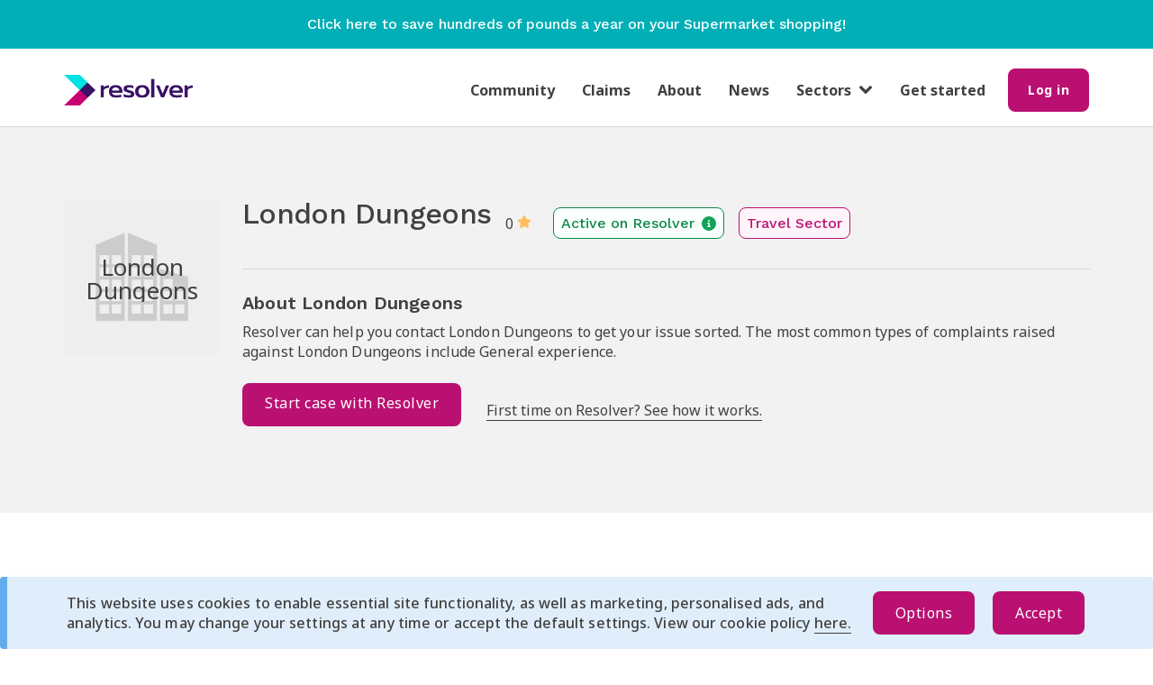

--- FILE ---
content_type: text/html; charset=utf-8
request_url: https://www.resolver.co.uk/companies/london-dungeons-complaints
body_size: 31627
content:
<!DOCTYPE html>
<html lang='en'>
<head>
<!-- Google Tag Manager -->
<script>
  (function(w,d,s,l,i){w[l]=w[l]||[];w[l].push({'gtm.start':
    new Date().getTime(),event:'gtm.js'});var f=d.getElementsByTagName(s)[0],
    j=d.createElement(s),dl=l!='dataLayer'?'&l='+l:'';j.async=true;j.src=
    'https://www.googletagmanager.com/gtm.js?id='+i+dl;f.parentNode.insertBefore(j,f);
    })(window, document,'script','dataLayer', "GTM-PLM8Q2M");
</script>
<!-- End Google Tag Manager -->

<meta content='' name='facebook-domain-verification'>
<meta charset='utf-8'>
<meta content='IE=edge' http-equiv='X-UA-Compatible'>
<title>Resolve your London Dungeons Complaints for free | Resolver UK</title>
<meta content='' name='keywords'>
<meta content='Solve your London Dungeons Complaints via Resolver, the independent tool endorsed by MoneySavingExpert. We&#39;ll help you escalate to Visit England if needed.' name='description'>
<meta content='width=device-width, initial-scale=1, maximum-scale=5' name='viewport'>
<link href='/companies/london-dungeons-complaints' rel='canonical'>
<meta content='https://d10pef68i4w9ia.cloudfront.net/assets/logos/social-sharing-logo-45902904ff966a0e088e87ad2cad12d8bbb2f2fd79cc4731f8496f4a0551711a.png' property='og:image'>
<meta content='https://d10pef68i4w9ia.cloudfront.net/assets/logos/social-sharing-logo-45902904ff966a0e088e87ad2cad12d8bbb2f2fd79cc4731f8496f4a0551711a.png' property='og:image:secure_url'>
<meta content='image/jpeg' property='og:image:type'>
<meta content='1200' property='og:image:width'>
<meta content='630' property='og:image:height'>
<meta content='Resolver' property='og:image:alt'>
<meta content='' name='author'>
<link rel="stylesheet" media="all" href="https://d10pef68i4w9ia.cloudfront.net/assets/application-f094501a728c070c04265943327d8c4ea6737bcd1724ca881afe9d04a921ffe2.css" />

<link rel="preload" href="https://d10pef68i4w9ia.cloudfront.net/assets/bootstrap/glyphicons-halflings-regular-fe185d11a49676890d47bb783312a0cda5a44c4039214094e7957b4c040ef11c.woff2" as="font" type="font/woff2" crossorigin="anonymous">
<link rel="preload" href="https://d10pef68i4w9ia.cloudfront.net/assets/BryantWebRegular/BryantWebRegular-6608333e28fd310b093d24e67e6a72cc2176001ccde5328d94f1c700f00c5569.woff2" as="font" type="font/woff2" crossorigin="anonymous">
<link rel="preload" href="https://d10pef68i4w9ia.cloudfront.net/assets/BryantWebMedium/BryantWebMedium-8622bd08cb55c9fb6c74324cd6c0dd96e66a5295ea09780531cbc2256c90d8ad.woff2" as="font" type="font/woff2" crossorigin="anonymous">
<script src="https://d10pef68i4w9ia.cloudfront.net/assets/application-8f7f78f3a7708d2dee756ab4fa18a3839df00dc263818c20978b007a3ff1ec2e.js" defer="defer"></script>
<script src="https://apis.google.com/js/platform.js" defer="defer" parsetags="explicit"></script>

<meta name="csrf-param" content="authenticity_token" />
<meta name="csrf-token" content="MLWK0cDTyUX0cYOlDC+MrlIqB0LjtzkXp1c+lxuvN59Y9Q305KeHvOZYrm0jMmAb89LfCFEGimJfMLoxoFDcyg==" />

<!--[if lt IE 9]>
<script src="//html5shim.googlecode.com/svn/trunk/html5.js"></script>
<![endif]-->
<script>
  window["ga-disable-UA-51034319-1"] = true
</script>
<script>
  (function(i,s,o,g,r,a,m){i['GoogleAnalyticsObject']=r;i[r]=i[r]||function(){
  (i[r].q=i[r].q||[]).push(arguments)},i[r].l=1*new Date();a=s.createElement(o),
  m=s.getElementsByTagName(o)[0];a.async=1;a.src=g;m.parentNode.insertBefore(a,m)
  })(window,document,'script','//www.google-analytics.com/analytics.js','ga');
  
  ga('create', "UA-51034319-1", 'auto', { userId: "" });
  ga('send', 'pageview');
</script>
<script>
  window["ga-disable-"] = true
</script>
<script async src='https://www.googletagmanager.com/gtag/js?id=G-VK201HWWFF'></script>
<script>
  window.dataLayer = window.dataLayer || [];
  function gtag(){dataLayer.push(arguments);}
  gtag('js', new Date());
  
  gtag('config', "G-VK201HWWFF", {
    'user_id': ""
  });
</script>



</head>
<body class='main' data-action='show' data-controller='companies' data-fb-app-id='553210958027256' id=''>
<!-- Google Tag Manager (noscript) -->
<div id="gtm_data" gtm_data="[{&quot;page&quot;:{&quot;section&quot;:&quot;Company&quot;,&quot;companyId&quot;:&quot;26808&quot;,&quot;company&quot;:&quot;London Dungeons&quot;}}]" style="display:none;"></div>
<div id="gtm_id" data="GTM-PLM8Q2M" style="display:none;"></div>
<noscript>
<iframe src='https://www.googletagmanager.com/ns.html?id=GTM-PLM8Q2M' height='0' width='0' style='display:none;visibility:hidden'></iframe>
</noscript>
<!-- End Google Tag Manager (noscript) -->

<div class='container' id='skip-link'>
<a href="#content">Skip to main content</a>
</div>

<div class='right-menu'>
<ul class='nav'>
<div class='header'>
<div class='logo'>
<img alt='resolver' src='https://d10pef68i4w9ia.cloudfront.net/assets/logos/resolver-logo@2x-54d6e4092f8c4c93fee0bf904549cadd706931194400bc54982772f4d4ebb51f.png' width='130'>
</div>
<div class='close-nav-menu'>
X
</div>
</div>
<hr>
<li><a class="nav-link" href="/">Home page</a></li>
<hr class='nav-hr'>
<li><a class="nav-link" href="/users/sign_in">Log in</a></li>
<hr class='nav-hr'>
<li><a class="nav-link" href="/users/sign_up">Get started</a></li>
<hr class='nav-hr'>
<li><a class="nav-link" href="/resolver_community">Community</a></li>
<hr class='nav-hr'>
<li><a class="nav-link" href="/claims">Claims</a></li>
<hr class='nav-hr'>
<li><a class="nav-link" href="/about">About</a></li>
<hr class='nav-hr'>
<li><a class="nav-link" href="https://news.resolver.co.uk">News</a></li>
<hr class='nav-hr'>
<li class='dropdown sector-container'>
<a class='nav-link sector-dropdown' data-target='#' data-toggle='dropdown' href='#'>
Sectors
<span class='fa fa-chevron-down'></span>
</a>
<ul class='dropdown-menu sector-menu'>
<li><a class="nav-link nav-dropdown-link" href="/complaints/telecoms-complaints">Telecoms</a></li>
<li><a class="nav-link nav-dropdown-link" href="/complaints/energy-complaints">Energy</a></li>
<li><a class="nav-link nav-dropdown-link" href="/complaints/shops-complaints">Shops</a></li>
<li><a class="nav-link nav-dropdown-link" href="/complaints/public-services-complaints">Public Services</a></li>
<li><a class="nav-link nav-dropdown-link" href="/complaints/travel-complaints">Travel</a></li>
<li><a class="nav-link nav-dropdown-link" href="/complaints/finance-complaints">Finance</a></li>
<li><a class="nav-link nav-dropdown-link" href="/complaints/restaurants-complaints">Restaurants</a></li>
<li><a class="nav-link nav-dropdown-link" href="/complaints/insurance-complaints">Insurance</a></li>
<li><a class="nav-link nav-dropdown-link" href="/complaints/motoring-complaints">Motoring</a></li>
<li><a class="nav-link nav-dropdown-link" href="/complaints/water-complaints">Water</a></li>
<li><a class="nav-link nav-dropdown-link" href="/complaints/property-complaints">Property</a></li>
<li><a class="nav-link nav-dropdown-link" href="/complaints/leisure-complaints">Leisure</a></li>
<li><a class="nav-link nav-dropdown-link" href="/complaints/services-complaints">Services</a></li>
<li><a class="nav-link nav-dropdown-link" href="/complaints/health-complaints">Health</a></li>
<li><a class="nav-link nav-dropdown-link" href="/complaints/legal-complaints">Legal</a></li>
<li><a class="nav-link nav-dropdown-link" href="/complaints/pensions-complaints">Pensions</a></li>
</ul>
</li>
<hr class='nav-hr'>
</ul>
</div>


<div class='new-design display-none' id='cookie-bar'>
<div class='message info'>
<div class='cookie-content-container container'>
<div class='cookie-copy'>
<p>This website uses cookies to enable essential site functionality, as well as marketing, personalised ads, and analytics. You may change your settings at any time or accept the default settings. View our cookie policy <a href='/our-cookie-policy'>here.</a></p>
</div>
<div class='cookie-buttons'>
<button name="button" type="submit" id="cookie-options" class="btn btn-primary mobile-w-100">Options</button>
<button name="button" type="submit" id="cookie-accept" class="btn btn-primary mobile-w-100">Accept</button>
</div>
</div>
<div class='cookie-preferences-container display-none'>
<div class='cookie-preferences'>
<div class='cookie-preference-options'>
<label class='labelled-checkbox'>
<input type="checkbox" name="analytics" id="analytics" value="analytics" />
<p>Analytics</p>
</label>

<label class='labelled-checkbox'>
<input type="checkbox" name="ads" id="ads" value="ads" />
<p>Personalised Ads</p>
</label>

</div>
<div class='cookie-preference-buttons'>
<button name="button" type="submit" id="cookie-save" class="btn btn-primary mobile-w-100">Save</button>
<button name="button" type="submit" id="cookie-accept-all" class="btn btn-primary mobile-w-100">Accept All</button>
</div>
</div>
</div>
</div>
</div>

<div class='page-content'>
<div id='banner-container'>
<a target="_blank" href="https://link.jamdoughnut.com/vv6d/resolver?type=push_banner"><div class='promo-banner'>
<p class='content'>
Click here to save hundreds of pounds a year on your Supermarket shopping!
</p>
</div>
</a></div>
<header id='header'>
<div class='container'>
<div class='navbar clearfix'>
<div class='nav-content-desktop'>
<a class="resolver-logo-link" href="/"><img alt="Resolver logo" class="resolver-logo" src="https://d10pef68i4w9ia.cloudfront.net/assets/logos/resolver-logo@2x-54d6e4092f8c4c93fee0bf904549cadd706931194400bc54982772f4d4ebb51f.png" /></a>
<div class='navbar-center'>
<ul class='navbar-nav hidden-xs'>
<li><a class="nav-link" href="/resolver_community">Community</a></li>
<li><a class="nav-link" href="/claims">Claims</a></li>
<li><a class="nav-link" href="/about">About</a></li>
<li><a class="nav-link" href="https://news.resolver.co.uk">News</a></li>
<li class='dropdown'>
<a class='sector-dropdown' data-target='#' data-toggle='dropdown' href='#'>
<span class='fa fa-chevron-down'></span>
Sectors
</a>
<ul class='dropdown-menu sector-menu'>
<li><a class="nav-dropdown-link" href="/complaints/telecoms-complaints">Telecoms</a></li>
<li><a class="nav-dropdown-link" href="/complaints/energy-complaints">Energy</a></li>
<li><a class="nav-dropdown-link" href="/complaints/shops-complaints">Shops</a></li>
<li><a class="nav-dropdown-link" href="/complaints/public-services-complaints">Public Services</a></li>
<li><a class="nav-dropdown-link" href="/complaints/travel-complaints">Travel</a></li>
<li><a class="nav-dropdown-link" href="/complaints/finance-complaints">Finance</a></li>
<li><a class="nav-dropdown-link" href="/complaints/restaurants-complaints">Restaurants</a></li>
<li><a class="nav-dropdown-link" href="/complaints/insurance-complaints">Insurance</a></li>
<li><a class="nav-dropdown-link" href="/complaints/motoring-complaints">Motoring</a></li>
<li><a class="nav-dropdown-link" href="/complaints/water-complaints">Water</a></li>
<li><a class="nav-dropdown-link" href="/complaints/property-complaints">Property</a></li>
<li><a class="nav-dropdown-link" href="/complaints/leisure-complaints">Leisure</a></li>
<li><a class="nav-dropdown-link" href="/complaints/services-complaints">Services</a></li>
<li><a class="nav-dropdown-link" href="/complaints/health-complaints">Health</a></li>
<li><a class="nav-dropdown-link" href="/complaints/legal-complaints">Legal</a></li>
<li><a class="nav-dropdown-link" href="/complaints/pensions-complaints">Pensions</a></li>
</ul>
</li>
<li><a class="nav-link" href="/users/sign_up">Get started</a></li>
</ul>
</div>

<div class='nav-content-right'>
<div class='desktop-screen'>
<form class="button_to" method="get" action="/users/sign_in"><button class="btn btn-s btn-primary" type="submit"><div class='hidden-xs'>
Log in
</div>
<div class='visible-xs'>
Log in
</div>
</button></form></div>
<button class='right-menu-toggle' type='button'>
<span class='sr-only'>Toggle Right Menu</span>
<span class='icon-bar'></span>
<span class='icon-bar'></span>
<span class='icon-bar'></span>
</button>
</div>

</div>
</div>

</div>
</header>
<div class='container'>
<div class='main-flashes'>

</div>
</div>

<div class='extra-space'></div>
<div id='content'><section class='company-page-section'>
<div class='container'>
<div class='new-design'>
<div class='company-page-title-section'>
<div class='logo-holder'>
<div class='company-icon'>
<div class='company-icon-name'>
London Dungeons
</div>
<img alt="London Dungeons logo" class="img-responsive" src="https://d10pef68i4w9ia.cloudfront.net/assets/no-company-logo-f48ee19a35b3d02b72c03da2cf062c2e47751018993e4e6b68d73aeab9aa78f7.png" />
</div>

</div>
<div class='company-info'>
<div class='heading'>
<div class='title'>London Dungeons</div>
<div class='score'>
0
<img class="star" src="https://d10pef68i4w9ia.cloudfront.net/assets/company_page/star-gold-a7e81372e1095dd8e12956ff305197da211889cfc30a60829a53173a5b3351c6.svg" />
</div>
<div class='activity-badge'>
Active on Resolver
<img class="info-icon" src="https://d10pef68i4w9ia.cloudfront.net/assets/company_page/info-green-bdd9aed75c1ed38464e81c247cd0e3c90fa6a949f6ce72fa1ec765d01d34fff0.svg" />
</div>
<div class='sector-badge'>
Travel Sector
</div>
</div>
<div class='mf-heading'>
<div class='mf-logo-holder'>
<div class='company-icon'>
<div class='company-icon-name'>
London Dungeons
</div>
<img alt="London Dungeons logo" class="img-responsive" src="https://d10pef68i4w9ia.cloudfront.net/assets/no-company-logo-f48ee19a35b3d02b72c03da2cf062c2e47751018993e4e6b68d73aeab9aa78f7.png" />
</div>

</div>
<div class='title'>London Dungeons</div>
</div>
<hr>
<div class='mf-heading-sectors'>
<div class='activity-badge'>
Active on Resolver
<img class="info-icon" src="https://d10pef68i4w9ia.cloudfront.net/assets/company_page/info-green-bdd9aed75c1ed38464e81c247cd0e3c90fa6a949f6ce72fa1ec765d01d34fff0.svg" />
</div>
<div class='sector-badge'>
Travel Sector
</div>
</div>
<div class='details'>
<h5>About London Dungeons</h5>
<p>Resolver can help you contact London Dungeons to get your issue sorted. The most common types of complaints raised against London Dungeons include General experience.</p>
</div>
<div class='buttons'>
<a class="btn btn-primary btn-lg tracked mobile-w-100 mobile-mt-m" id="26808_GetStartedButton" gtm_data="{&quot;event&quot;:&quot;caseFlowProgress&quot;,&quot;linkId&quot;:&quot;GetStartedButton&quot;,&quot;trafficLightColor&quot;:&quot;grey&quot;,&quot;case&quot;:{&quot;stepName&quot;:&quot;start_case_flow&quot;}}" href="/freeadvice/companies/london-dungeons-complaints/services?territory_id=1">Start case with Resolver</a>
<a class="first-time-link" href="/how-to-complain">First time on Resolver? See how it works.</a>
</div>
</div>
<div class='company-title-section-background'></div>
</div>
<div class='ad-section contact-details-page my-10'>
  <div class='info'>
    <div class='ad-tag'>
      <p>Advertisement</p>
    </div>
  </div>
  <div>
    <!-- Ad-name Company Header Page (800 x 100) -->
<div class='google-ad-container contact-details-page-ad'> 
  <ins class="adsbygoogle"
     id=company_header_page_ad
     style="display:inline-block;width:100%;height:100%"
     data-ad-client="ca-pub-4315605959515276"
     data-ad-slot="4598686835"></ins>
<script>
  (adsbygoogle = window.adsbygoogle || []).push({});
</script> 
</div>
<!-- Ad-name Company Header Page Mobile (400 x 300) -->
<div class='google-ad-container contact-details-page-ad-mobile'> 
  <ins class="adsbygoogle"
     id=company_header_page_mobile_ad
     style="display:inline-block;width:100%;height:100%"
     data-ad-client="ca-pub-4315605959515276"
     data-ad-slot="6880223488"></ins>
<script>
  (adsbygoogle = window.adsbygoogle || []).push({});
</script> 
</div>

  </div>
</div>
</div>
</div>
<div class='subscription-section' id='subscription-form'>
<div class='new-design section container'>
<div class='container'>
<div class='subscription-box'>
<h2 class='bold title col-md-10'>
Join our newsletter today for a chance to win £100
</h2>
<p class='subtitle-1 col-md-10'>
Level up your consumer game! Subscribe for exclusive deals, expert guides, and the latest on consumer rights.
</p>
<div>
<form class="form flex mobile-block subscription-form" id="subscription-form-form" action="/subscriptions" accept-charset="UTF-8" data-remote="true" method="post"><input name="utf8" type="hidden" value="&#x2713;" autocomplete="off" /><input type="hidden" name="authenticity_token" value="7D1LcC4WUWv9LVzfx1qu+TX1nEF50DTWdRYxM5FO+J+EfcxVCmIfku8EcRfoR0JMlA1EC8thh6ONcbWVKrETyg==" autocomplete="off" /><input value="form" id="subscription_source_form" autocomplete="off" type="hidden" name="subscription[source]" />
<input type="hidden" name="subscription_recaptcha_token" id="subscription_recaptcha_token" class="recaptcha-tag" data-action="/subscriptions/create" autocomplete="off" />

<div class='w-100 subscription-input-section'>
<label for="subscription_first_name">First name</label>
<input class="form-control width-75 mb-3 pl-2" placeholder="Type your first name here" type="text" name="subscription[first_name]" id="subscription_first_name" />
<label for="subscription_last_name">Last name</label>
<input class="form-control width-75 mb-3 pl-2" placeholder="Type your last name here" type="text" name="subscription[last_name]" id="subscription_last_name" />
<label class="subscription-email-label" for="subscription_last_name">Email address</label>
<input class="form-control width-75 mb-3 pl-2 subscription-email" placeholder="Type your email address here" aria-label="Email Address" type="text" name="subscription[email]" id="subscription_email" />
</div>
<div class='terms-and-conditions-container'>
<input class="mr-1 terms-and-conditions form-checkbox" id="form-terms-and-conditions" type="checkbox" value="1" name="subscription[terms_and_conditions]" />
<label for="subscription_form-terms-and-conditions">I agree to receive newsletters from Resolver and accept the <a href='/terms-and-conditions'>terms & conditions</a> and <a href='/monthly-newsletter-draw-tcs'>the conditions of the prize draw</a></label>
</div>
<div class='w-100 subscription-input-section'>
<input type="submit" name="commit" value="Subscribe" class="btn btn-primary btn-m mobile-mt-m subscription-submit" id="form-subscription-submit" data-disable-with="Subscribe" />
</div>
<div class='body2 red-100 display-none' data-source='form' id='form-subscription-error'></div>
</form></div>

</div>
<div class='newsletter-image'>
<img alt="Newsletter Image" class="img-responsive" src="https://d10pef68i4w9ia.cloudfront.net/assets/home-page/newsletter-icon-29a38f2181f03b879f318d80661d9a0041e8d9fd23da9b38a605ab55bda308d5.png" />
</div>
</div>
</div>
</div>

<div class='container'>
<div class='new-design'>
<div class='content w-100'>
<div class='ratings-and-feedback-box'>
<div class='title'>
<p>Reviews for London Dungeons</p>
<div class='info-link'>
<img class="icon" src="https://d10pef68i4w9ia.cloudfront.net/assets/company_page/info-grey-cac0c00e1443c63800a0367d5057fc13320c25717dac37e6252119d7eddbb71b.svg" />
<p class='tool-tip'>
How is the rating calculated?
<div class='tool-tip-text'>
<h5>How is the rating calculated</h5>
<p>At the end of the case we ask our users a series of questions about how their case went and whether they are satisfied with the outcome. The rating below is an average score of all the reviews we have received in the past year.</p>
<p>We recently updated our rating to a five star system. 1 star is the lowest rating and 5 stars is the highest.</p>
</div>
</p>
</div>
</div>
<div class='ratings'>
<div class='score-breakdown'>
<div class='no-reviews'>There are no public reviews related to this company yet. Want to raise a case against them? Click the button below and tell us how they did.</div>
</div>

</div>
</div>

</div>
</div>
</div>

<div class='container'>
<hr>
<div class='company-action-buttons'>
<div class='start-case'>
<p>Have an issue with London Dungeons?</p>
<a class="btn btn-primary btn-lg tracked mobile-w-100 mobile-mt-m" id="26808_GetStartedButton" gtm_data="{&quot;event&quot;:&quot;caseFlowProgress&quot;,&quot;linkId&quot;:&quot;GetStartedButton&quot;,&quot;trafficLightColor&quot;:&quot;grey&quot;,&quot;case&quot;:{&quot;stepName&quot;:&quot;start_case_flow&quot;}}" href="/freeadvice/companies/london-dungeons-complaints/services?territory_id=1">Start case with Resolver</a>
</div>
<div class='get-details'>
<p>Prefer to call or write a letter?</p>
<a class="btn btn-default btn-lg btn-flex" href="/companies/london-dungeons-complaints/contact-details?territory_id=1">Get their contact details
</a></div>
</div>

<hr>
</div>
<div class='independent-note-container'>
<div class='row mb-xl'>
<div class='col-md-8 col-md-offset-2'>
<hr class='mt-0 mb-4 independent-note-hr'>
<div class='row font-small'>
<div class='col-sm-6'>
Resolver is not affiliated to, linked with or otherwise endorsed by London Dungeons.
</div>
<div class='col-sm-6'>
We are an <strong>entirely independent issue-resolution tool</strong> that enables the raising and handling of consumer issues, making complaining simpler for everyone.
</div>
</div>
</div>
</div>

</div>
<div class='container'>
<div class='what-you-can-claim-section'>
<div class="component-wrapper mb-4">
  <h2>
    Claim with Resolver

  </h2>
</div>
<p class='subtitle-1'>
Resolver works with legal experts and trusted providers to help you claim back £1000s.
</p>
<p class='subtitle-2'>
If you would like to check your eligibility and begin the claims process, simply select one of the claims we are currently supporting from the list below and the bespoke submission flow will do the rest.
</p>
<div class='tax-box-container'>
<div class='tax-claim-box' id='claim-type-26'>
<div class='image'>
<div class='image-alert'>New claim!</div>
<img alt="" src="//d10pef68i4w9ia.cloudfront.net/claim_types/hero_images/26/Screenshot_2025-12-22_at_17.12.38_original.png?1766423576" />
</div>
<p class='title'>
<a href='https://www.hughjames.com/ucis-resolver/' target='_blank'>
Property Investment Scams
</a>
<div class='button-container'>
<a class="btn btn-secondary" target="_blank" href="https://news.resolver.co.uk/free-guide-property-investment-scams/">Free Guide</a>
<a class="btn btn-primary" target="_blank" href="https://www.hughjames.com/ucis-resolver/">Claim now</a>
</div>
</p>
</div>
<div class='tax-claim-box' id='claim-type-11'>
<div class='image'>
<div class='image-alert'>Recommended Provider</div>
<img alt="two gold wedding rings laying n top of a dictionary page above the definition of the word &quot;Marriage&quot; " src="//d10pef68i4w9ia.cloudfront.net/claim_types/hero_images/11/sandy-millar-YeJWDWeIZho-unsplash_original_original.jpg?1757585697" />
</div>
<p class='title'>
<a href='https://app.taxbax.co.uk/msb ' target='_blank'>
Are you married? Don’t miss out on your tax break!
</a>
<div class='button-container'>
<a class="btn btn-secondary" target="_blank" href="https://news.resolver.co.uk/free-guide-marriage-tax-rebate/">Use our free guide</a>
<a class="btn btn-primary" target="_blank" href="https://app.taxbax.co.uk/msb ">Claim now</a>
</div>
</p>
</div>
<div class='tax-claim-box' id='claim-type-25'>
<div class='image'>
<div class='image-alert'>New claim!</div>
<img alt="" src="//d10pef68i4w9ia.cloudfront.net/claim_types/hero_images/25/Screenshot_2025-11-05_at_12.00.06_original.png?1762344059" />
</div>
<p class='title'>
<a href='https://www.hughjames.com/ncmt-nursing-care-resolver/' target='_blank'>
Nursing Care Fee Recovery
</a>
<div class='button-container'>
<a class="btn btn-secondary" target="_blank" href="https://news.resolver.co.uk/free-guide-nursing-recovery-claims/?utm_source=brevo&amp;utm_campaign=November%20-%20Nursing%20recovery%20fee%20claim%20launch%20%20Full%20list%2005112025&amp;utm_medium=email&amp;utm_id=723">Free Guide</a>
<a class="btn btn-primary" target="_blank" href="https://www.hughjames.com/ncmt-nursing-care-resolver/">Claim now</a>
</div>
</p>
</div>
<div class='tax-claim-box' id='claim-type-22'>
<div class='image'>
<div class='image-alert'>Recommended Provider</div>
<img alt="" src="//d10pef68i4w9ia.cloudfront.net/claim_types/hero_images/22/coffee-shop-closed-by-covid-19-2025-03-28-11-19-33-utc_8000-scaled.jpg_original.webp?1753287133" />
</div>
<p class='title'>
<a href='https://www.hughjames.com/covid-19-business-interruption-claims/' target='_blank'>
Business Interruption Insurance
</a>
<div class='button-container'>
<a class="btn btn-primary" target="_blank" href="https://www.hughjames.com/covid-19-business-interruption-claims/">Claim now</a>
</div>
</p>
</div>
</div>

</div>
<div class='ad-section company-show-page mb-10'>
  <div class='info'>
    <div class='ad-tag'>
      <p>Advertisement</p>
    </div>
  </div>
  <div>
    <!-- Ad-name Company Show Page (800 x 100) -->
<div class='google-ad-container company-show-page-ad'> 
  <ins class="adsbygoogle"
     id=company_show_page_ad
     style="display:inline-block;width:100%;height:100%"
     data-ad-client="ca-pub-4315605959515276"
     data-ad-slot="6449489740"></ins>
<script>
  (adsbygoogle = window.adsbygoogle || []).push({});
</script> 
</div>
<!-- Ad-name Company Show Page Mobile (400 x 300) -->
<div class='google-ad-container company-show-page-ad-mobile'> 
  <ins class="adsbygoogle"
     id=company_show_page_mobile_ad
     style="display:inline-block;width:100%;height:100%"
     data-ad-client="ca-pub-4315605959515276"
     data-ad-slot="3823326400"></ins>
<script>
  (adsbygoogle = window.adsbygoogle || []).push({});
</script> 
</div>

  </div>
</div><hr>
</div>
<div class='container'>
<div class='how-does-resolver-work-section'>
<div class='title'>
How does Resolver work?
</div>
<div class='info-boxes'>
<div class="info-box mb-10">
  <div class="icon">
    <div class="icon-circle">
      <div class="icon-image">
        <img class="folder-icon" src="https://d10pef68i4w9ia.cloudfront.net/assets/icons/folder-magenta-5d42b1b57fb0aa16646fb199fa9a51c379b0ad97c90402fa96c64691036f5613.svg" />

      </div>
    </div>
  </div>
  <div class="info-title">
    Raise a case

  </div>
  <div class="text">
    A Resolver case file helps you stay on top of your complaint by keeping all of your communications in one place. Use our email templates, up-to-date contact processes, reminders and the option to escalate to the regulator when the time is right.

  </div>
</div>
<div class="info-box mb-10">
  <div class="icon">
    <div class="icon-circle">
      <div class="icon-image">
        <img class="file-icon" src="https://d10pef68i4w9ia.cloudfront.net/assets/icons/file-magenta-6ec74759f6b6e1977bff649571133ad070448e39712d35da2219b42233e12dd4.svg" />

      </div>
    </div>
  </div>
  <div class="info-title">
    Know your rights

  </div>
  <div class="text">
    Our rights guides help you stay informed about legislation and regulatory guidance across various sectors and issues. Advocate for yourself and get the support and assistance you’re entitled to from companies and regulators.

  </div>
</div>
<div class="info-box mb-10">
  <div class="icon">
    <div class="icon-circle">
      <div class="icon-image">
        <img class="folder-icon" src="https://d10pef68i4w9ia.cloudfront.net/assets/icons/bullhorn-magenta-083fa808bd7af51779b23e965ec458be6a8d2eca2abd1940f860bf5209735421.svg" />

      </div>
    </div>
  </div>
  <div class="info-title">
    Get your voice heard

  </div>
  <div class="text">
    Our platform helps connect you to household names, ombudsmen and regulators - so you can be certain that you’re talking to the right person at the right time.

  </div>
</div>
<div class="info-box mb-10">
  <div class="icon">
    <div class="icon-circle">
      <div class="icon-image">
        <img class="users-icon" src="https://d10pef68i4w9ia.cloudfront.net/assets/icons/users-magenta-5e8bc994c622c1d62b82fa146d414b652ff22c2b374c47a3da687398bcdd45f3.svg" />

      </div>
    </div>
  </div>
  <div class="info-title">
    Join a collective redress

  </div>
  <div class="text">
    We work with recommended providers to help you find out if you&#39;ve been overcharged, mis-sold, or are entitled to some form of legal redress. Our expertise in consumer rights means that we are leading the way in collective redress in the UK.

  </div>
</div>
</div>
</div>
</div>

<div class='container'>
<hr>
</div>
<section class='section'>
<div class='container sector-section'>
<div class='sector-title'>
Navigate the Travel sector
</div>
<div class='switcher-container'>
<div class='switcher'>
<div class='related active' id='related-companies-button' onclick='showSection(&#39;related&#39;, this)'>
Related companies
</div>
<div class='all' id='all-companies-button' onclick='showSection(&#39;all&#39;, this)'>
All companies
</div>
<div class='your-rights' id='your-rights-button' onclick='showSection(&#39;yourRights&#39;, this)'>
Your rights
</div>
</div>
</div>
<div class='active' id='related-companies-container'>
<div class='related-companies'>
<div class='no-related-companies'>
London Dungeons does not have any related companies
</div>
</div>
</div>
<div id='all-companies-container'>
<div class='search-bar-section'>
<div class='search-box main-search' data-company-page data-default-locale='en-GB' data-locale='en-GB' data-notfound-message='Company not listed?' data-notfound-url='/company-not-listed' data-quick-search data-remote-url='/home/search' data-territory-id='1'>
<div class='company-box'>
<img alt="search" src="https://d10pef68i4w9ia.cloudfront.net/assets/icons/search-grey-d52bfcd7d98e5b77c32ed2ab1fff57f24fcd81a8fecab7e4388a31f047a38b71.svg" />
<input type="text" name="query" id="query" placeholder="Search a company here" aria-label="company name" />
</div>
</div>

</div>
<div class='all-companies-nav' id='all-companies-nav'>
<div class='letter-nav-section mb-md' id='2'>
<div class='row'>
<div class='letter-nav-item col-md-4 col-sm-6 mb-xs'>
<a href="/companies/2c-holidays-complaints"><span class='company-name'>2c Holidays</span>
</a></div>
</div>
</div>
<hr>
<div class='letter-nav-section mb-md' id='a'>
<div class='row'>
<div class='letter-nav-item col-md-4 col-sm-6 mb-xs'>
<a href="/companies/accor-hotels-complaints"><span class='company-name'>Accor Hotels</span>
</a></div>
<div class='letter-nav-item col-md-4 col-sm-6 mb-xs'>
<a href="/companies/acorn-adventure-complaints"><span class='company-name'>Acorn Adventure</span>
</a></div>
<div class='letter-nav-item col-md-4 col-sm-6 mb-xs'>
<a href="/companies/aegean-airlines-complaints"><span class='company-name'>Aegean Airlines</span>
</a></div>
<div class='letter-nav-item col-md-4 col-sm-6 mb-xs'>
<a href="/companies/aer-lingus-complaints"><span class='company-name'>Aer Lingus</span>
</a></div>
<div class='letter-nav-item col-md-4 col-sm-6 mb-xs'>
<a href="/companies/aeroflot-complaints"><span class='company-name'>Aeroflot</span>
</a></div>
<div class='letter-nav-item col-md-4 col-sm-6 mb-xs'>
<a href="/companies/air-canada-complaints"><span class='company-name'>Air Canada</span>
</a></div>
<div class='letter-nav-item col-md-4 col-sm-6 mb-xs'>
<a href="/companies/air-china-complaints"><span class='company-name'>Air China</span>
</a></div>
<div class='letter-nav-item col-md-4 col-sm-6 mb-xs'>
<a href="/companies/air-europa-complaints"><span class='company-name'>Air Europa</span>
</a></div>
<div class='letter-nav-item col-md-4 col-sm-6 mb-xs'>
<a href="/companies/air-france-complaints"><span class='company-name'>Air France</span>
</a></div>
<div class='letter-nav-item col-md-4 col-sm-6 mb-xs'>
<a href="/companies/air-india-complaints"><span class='company-name'>Air India</span>
</a></div>
<div class='letter-nav-item col-md-4 col-sm-6 mb-xs'>
<a href="/companies/air-malta-complaints"><span class='company-name'>Air Malta</span>
</a></div>
<div class='letter-nav-item col-md-4 col-sm-6 mb-xs'>
<a href="/companies/air-mauritius-complaints"><span class='company-name'>Air Mauritius</span>
</a></div>
<div class='letter-nav-item col-md-4 col-sm-6 mb-xs'>
<a href="/companies/air-new-zealand-complaints"><span class='company-name'>Air New Zealand</span>
</a></div>
<div class='letter-nav-item col-md-4 col-sm-6 mb-xs'>
<a href="/companies/air-seychelles-complaints"><span class='company-name'>Air Seychelles</span>
</a></div>
<div class='letter-nav-item col-md-4 col-sm-6 mb-xs'>
<a href="/companies/airblue-complaints"><span class='company-name'>Airblue</span>
</a></div>
<div class='letter-nav-item col-md-4 col-sm-6 mb-xs'>
<a href="/companies/airtours-holidays-complaints"><span class='company-name'>Airtours Holidays</span>
</a></div>
<div class='letter-nav-item col-md-4 col-sm-6 mb-xs'>
<a href="/companies/american-airlines-complaints"><span class='company-name'>American Airlines</span>
</a></div>
<div class='letter-nav-item col-md-4 col-sm-6 mb-xs'>
<a href="/companies/ana-complaints"><span class='company-name'>ANA</span>
</a></div>
<div class='letter-nav-item col-md-4 col-sm-6 mb-xs'>
<a href="/companies/apex-hotels-complaints"><span class='company-name'>Apex Hotels</span>
</a></div>
<div class='letter-nav-item col-md-4 col-sm-6 mb-xs'>
<a href="/companies/asiana-airlines-complaints"><span class='company-name'>Asiana Airlines</span>
</a></div>
<div class='letter-nav-item col-md-4 col-sm-6 mb-xs'>
<a href="/companies/atlas-global-complaints"><span class='company-name'>Atlas Global</span>
</a></div>
<div class='letter-nav-item col-md-4 col-sm-6 mb-xs'>
<a href="/companies/azal-complaints"><span class='company-name'>AZAL</span>
</a></div>
<div class='letter-nav-item col-md-4 col-sm-6 mb-xs'>
<a href="/companies/air-asia-complaints"><span class='company-name'>Air Asia</span>
</a></div>
<div class='letter-nav-item col-md-4 col-sm-6 mb-xs'>
<a href="/companies/airbnb-complaints"><span class='company-name'>Airbnb</span>
</a></div>
<div class='letter-nav-item col-md-4 col-sm-6 mb-xs'>
<a href="/companies/abellio-complaints"><span class='company-name'>Abellio</span>
</a></div>
<div class='letter-nav-item col-md-4 col-sm-6 mb-xs'>
<a href="/companies/arriva-bus-complaints"><span class='company-name'>Arriva Bus</span>
</a></div>
<div class='letter-nav-item col-md-4 col-sm-6 mb-xs'>
<a href="/companies/arik-air-complaints"><span class='company-name'>Arik Air</span>
</a></div>
<div class='letter-nav-item col-md-4 col-sm-6 mb-xs'>
<a href="/companies/air-berlin-complaints"><span class='company-name'>Air Berlin</span>
</a></div>
<div class='letter-nav-item col-md-4 col-sm-6 mb-xs'>
<a href="/companies/aerolineas-complaints"><span class='company-name'>Aerolineas</span>
</a></div>
<div class='letter-nav-item col-md-4 col-sm-6 mb-xs'>
<a href="/companies/alpharooms-complaints"><span class='company-name'>Alpharooms</span>
</a></div>
<div class='letter-nav-item col-md-4 col-sm-6 mb-xs'>
<a href="/companies/alton-towers-complaints"><span class='company-name'>Alton Towers</span>
</a></div>
<div class='letter-nav-item col-md-4 col-sm-6 mb-xs'>
<a href="/companies/air-italy-complaints"><span class='company-name'>Air Italy</span>
</a></div>
<div class='letter-nav-item col-md-4 col-sm-6 mb-xs'>
<a href="/companies/air-transat-complaints"><span class='company-name'>Air Transat</span>
</a></div>
<div class='letter-nav-item col-md-4 col-sm-6 mb-xs'>
<a href="/companies/avion-express-complaints"><span class='company-name'>Avion Express</span>
</a></div>
<div class='letter-nav-item col-md-4 col-sm-6 mb-xs'>
<a href="/companies/asl-airlines-complaints"><span class='company-name'>ASL Airlines</span>
</a></div>
<div class='letter-nav-item col-md-4 col-sm-6 mb-xs'>
<a href="/companies/air-astana-complaints"><span class='company-name'>Air Astana</span>
</a></div>
<div class='letter-nav-item col-md-4 col-sm-6 mb-xs'>
<a href="/companies/austrian-airlines-complaints"><span class='company-name'>Austrian Airlines </span>
</a></div>
<div class='letter-nav-item col-md-4 col-sm-6 mb-xs'>
<a href="/companies/alternative-airlines-complaints"><span class='company-name'>Alternative Airlines</span>
</a></div>
<div class='letter-nav-item col-md-4 col-sm-6 mb-xs'>
<a href="/companies/air-corsica-complaints"><span class='company-name'>Air Corsica</span>
</a></div>
<div class='letter-nav-item col-md-4 col-sm-6 mb-xs'>
<a href="/companies/avianca-complaints"><span class='company-name'>Avianca</span>
</a></div>
<div class='letter-nav-item col-md-4 col-sm-6 mb-xs'>
<a href="/companies/air-coach-complaints"><span class='company-name'>Air Coach </span>
</a></div>
<div class='letter-nav-item col-md-4 col-sm-6 mb-xs'>
<a href="/companies/agoda-complaints"><span class='company-name'>Agoda</span>
</a></div>
<div class='letter-nav-item col-md-4 col-sm-6 mb-xs'>
<a href="/companies/avanti-west-coast-complaints-56766309-07b0-4626-9796-2321230c19de"><span class='company-name'>Avanti West Coast</span>
</a></div>
<div class='letter-nav-item col-md-4 col-sm-6 mb-xs'>
<a href="/companies/aldwark-manor-complaints"><span class='company-name'>Aldwark Manor</span>
</a></div>
<div class='letter-nav-item col-md-4 col-sm-6 mb-xs'>
<a href="/companies/aspects-holiday-complaints"><span class='company-name'>Aspects Holiday</span>
</a></div>
<div class='letter-nav-item col-md-4 col-sm-6 mb-xs'>
<a href="/companies/air-vistara-complaints"><span class='company-name'>Air Vistara</span>
</a></div>
<div class='letter-nav-item col-md-4 col-sm-6 mb-xs'>
<a href="/companies/air-algerie-complaints"><span class='company-name'>Air Algerie</span>
</a></div>
<div class='letter-nav-item col-md-4 col-sm-6 mb-xs'>
<a href="/companies/air-arabia-complaints"><span class='company-name'>Air Arabia</span>
</a></div>
<div class='letter-nav-item col-md-4 col-sm-6 mb-xs'>
<a href="/companies/albastar-airlines-complaints"><span class='company-name'>AlbaStar Airlines</span>
</a></div>
<div class='letter-nav-item col-md-4 col-sm-6 mb-xs'>
<a href="/companies/air-serbia-complaints"><span class='company-name'>Air Serbia</span>
</a></div>
<div class='letter-nav-item col-md-4 col-sm-6 mb-xs'>
<a href="/companies/airport-parking-hotels-complaints"><span class='company-name'>Airport Parking &amp; Hotels</span>
</a></div>
<div class='letter-nav-item col-md-4 col-sm-6 mb-xs'>
<a href="/companies/air-moldova-complaints"><span class='company-name'>Air Moldova</span>
</a></div>
<div class='letter-nav-item col-md-4 col-sm-6 mb-xs'>
<a href="/companies/air-baltic-complaints"><span class='company-name'>Air Baltic</span>
</a></div>
<div class='letter-nav-item col-md-4 col-sm-6 mb-xs'>
<a href="/companies/aspire-lounge-complaints"><span class='company-name'>Aspire lounge</span>
</a></div>
<div class='letter-nav-item col-md-4 col-sm-6 mb-xs'>
<a href="/companies/acetrip-ltd-complaints"><span class='company-name'>Acetrip Ltd</span>
</a></div>
<div class='letter-nav-item col-md-4 col-sm-6 mb-xs'>
<a href="/companies/astor-victoria-hostel-complaints"><span class='company-name'>Astor Victoria Hostel</span>
</a></div>
<div class='letter-nav-item col-md-4 col-sm-6 mb-xs'>
<a href="/companies/alfa-travel-complaints"><span class='company-name'>Alfa Travel</span>
</a></div>
<div class='letter-nav-item col-md-4 col-sm-6 mb-xs'>
<a href="/companies/acetrip-limited-complaints"><span class='company-name'>Acetrip Limited</span>
</a></div>
<div class='letter-nav-item col-md-4 col-sm-6 mb-xs'>
<a href="/companies/air-dolomiti-complaints"><span class='company-name'>Air Dolomiti</span>
</a></div>
<div class='letter-nav-item col-md-4 col-sm-6 mb-xs'>
<a href="/companies/airbaltic-complaints"><span class='company-name'>AirBaltic</span>
</a></div>
<div class='letter-nav-item col-md-4 col-sm-6 mb-xs'>
<a href="/companies/aferry-complaints"><span class='company-name'>AFerry</span>
</a></div>
<div class='letter-nav-item col-md-4 col-sm-6 mb-xs'>
<a href="/companies/axiom-park-hotel-complaints"><span class='company-name'>Axiom Park Hotel</span>
</a></div>
<div class='letter-nav-item col-md-4 col-sm-6 mb-xs'>
<a href="/companies/arena-group-ice-rinks-complaints"><span class='company-name'>Arena Group Ice Rinks</span>
</a></div>
<div class='letter-nav-item col-md-4 col-sm-6 mb-xs'>
<a href="/companies/aurigny-complaints"><span class='company-name'>Aurigny</span>
</a></div>
<div class='letter-nav-item col-md-4 col-sm-6 mb-xs'>
<a href="/companies/algotels-complaints"><span class='company-name'>Algotels</span>
</a></div>
<div class='letter-nav-item col-md-4 col-sm-6 mb-xs'>
<a href="/companies/ajet-complaints"><span class='company-name'>AJet</span>
</a></div>
</div>
</div>
<hr>
<div class='letter-nav-section mb-md' id='b'>
<div class='row'>
<div class='letter-nav-item col-md-4 col-sm-6 mb-xs'>
<a href="/companies/balkan-holidays-complaints"><span class='company-name'>Balkan Holidays</span>
</a></div>
<div class='letter-nav-item col-md-4 col-sm-6 mb-xs'>
<a href="/companies/best-western-complaints"><span class='company-name'>Best Western</span>
</a></div>
<div class='letter-nav-item col-md-4 col-sm-6 mb-xs'>
<a href="/companies/blue-islands-complaints"><span class='company-name'>Blue Islands</span>
</a></div>
<div class='letter-nav-item col-md-4 col-sm-6 mb-xs'>
<a href="/companies/british-airways-complaints"><span class='company-name'>British Airways</span>
</a></div>
<div class='letter-nav-item col-md-4 col-sm-6 mb-xs'>
<a href="/companies/british-airways-holidays-complaints"><span class='company-name'>British Airways Holidays</span>
</a></div>
<div class='letter-nav-item col-md-4 col-sm-6 mb-xs'>
<a href="/companies/brittany-ferries-complaints"><span class='company-name'>Brittany Ferries</span>
</a></div>
<div class='letter-nav-item col-md-4 col-sm-6 mb-xs'>
<a href="/companies/bulgaria-airlines-complaints"><span class='company-name'>Bulgaria Airlines</span>
</a></div>
<div class='letter-nav-item col-md-4 col-sm-6 mb-xs'>
<a href="/companies/beach-brow-hotel-complaints"><span class='company-name'>Beach Brow Hotel</span>
</a></div>
<div class='letter-nav-item col-md-4 col-sm-6 mb-xs'>
<a href="/companies/bookable-holidays-complaints"><span class='company-name'>Bookable Holidays</span>
</a></div>
<div class='letter-nav-item col-md-4 col-sm-6 mb-xs'>
<a href="/companies/brussels-airlines-complaints"><span class='company-name'>Brussels Airlines</span>
</a></div>
<div class='letter-nav-item col-md-4 col-sm-6 mb-xs'>
<a href="/companies/butlins-complaints"><span class='company-name'>Butlins</span>
</a></div>
<div class='letter-nav-item col-md-4 col-sm-6 mb-xs'>
<a href="/companies/budgetair-co-uk-complaints"><span class='company-name'>Budgetair.co.uk</span>
</a></div>
<div class='letter-nav-item col-md-4 col-sm-6 mb-xs'>
<a href="/companies/booking-com-complaints"><span class='company-name'>Booking.com</span>
</a></div>
<div class='letter-nav-item col-md-4 col-sm-6 mb-xs'>
<a href="/companies/bijou-weddings-complaints"><span class='company-name'>Bijou Weddings</span>
</a></div>
<div class='letter-nav-item col-md-4 col-sm-6 mb-xs'>
<a href="/companies/breakfree-holidays-complaints"><span class='company-name'>Breakfree Holidays</span>
</a></div>
<div class='letter-nav-item col-md-4 col-sm-6 mb-xs'>
<a href="/companies/barrhead-travel-complaints"><span class='company-name'>Barrhead Travel</span>
</a></div>
<div class='letter-nav-item col-md-4 col-sm-6 mb-xs'>
<a href="/companies/british-museum-complaints"><span class='company-name'>British Museum</span>
</a></div>
<div class='letter-nav-item col-md-4 col-sm-6 mb-xs'>
<a href="/companies/brighton-pier-complaints"><span class='company-name'>Brighton Pier</span>
</a></div>
<div class='letter-nav-item col-md-4 col-sm-6 mb-xs'>
<a href="/companies/britannia-hotels-group-complaints"><span class='company-name'>Britannia Hotels Group</span>
</a></div>
<div class='letter-nav-item col-md-4 col-sm-6 mb-xs'>
<a href="/companies/bh-air-complaints"><span class='company-name'>BH Air</span>
</a></div>
<div class='letter-nav-item col-md-4 col-sm-6 mb-xs'>
<a href="/companies/birmingham-airport-complaints"><span class='company-name'>Birmingham Airport</span>
</a></div>
<div class='letter-nav-item col-md-4 col-sm-6 mb-xs'>
<a href="/companies/belfast-international-airport-complaints"><span class='company-name'>Belfast International Airport </span>
</a></div>
<div class='letter-nav-item col-md-4 col-sm-6 mb-xs'>
<a href="/companies/bus-eireann-complaints"><span class='company-name'>Bus Eireann</span>
</a></div>
<div class='letter-nav-item col-md-4 col-sm-6 mb-xs'>
<a href="/companies/big-bus-complaints"><span class='company-name'>Big Bus</span>
</a></div>
<div class='letter-nav-item col-md-4 col-sm-6 mb-xs'>
<a href="/companies/big-green-coach-complaints"><span class='company-name'>Big Green Coach</span>
</a></div>
<div class='letter-nav-item col-md-4 col-sm-6 mb-xs'>
<a href="/companies/best-online-holiday-complaints"><span class='company-name'>Best Online Holiday</span>
</a></div>
<div class='letter-nav-item col-md-4 col-sm-6 mb-xs'>
<a href="/companies/broadway-travel-complaints"><span class='company-name'>Broadway Travel</span>
</a></div>
<div class='letter-nav-item col-md-4 col-sm-6 mb-xs'>
<a href="/companies/best-at-travel-complaints"><span class='company-name'>Best At Travel</span>
</a></div>
<div class='letter-nav-item col-md-4 col-sm-6 mb-xs'>
<a href="/companies/bournemouth-west-cliff-hotel-complaints"><span class='company-name'>Bournemouth West Cliff Hotel</span>
</a></div>
<div class='letter-nav-item col-md-4 col-sm-6 mb-xs'>
<a href="/companies/brightsun-travel-complaints"><span class='company-name'>Brightsun Travel</span>
</a></div>
<div class='letter-nav-item col-md-4 col-sm-6 mb-xs'>
<a href="/companies/break4holidays-complaints"><span class='company-name'>Break4holidays</span>
</a></div>
<div class='letter-nav-item col-md-4 col-sm-6 mb-xs'>
<a href="/companies/benz-travel-complaints"><span class='company-name'>Benz Travel</span>
</a></div>
<div class='letter-nav-item col-md-4 col-sm-6 mb-xs'>
<a href="/companies/beijing-capital-airlines-complaints"><span class='company-name'>Beijing Capital Airlines</span>
</a></div>
<div class='letter-nav-item col-md-4 col-sm-6 mb-xs'>
<a href="/companies/business-flights-ltd-complaints"><span class='company-name'>Business Flights Ltd</span>
</a></div>
<div class='letter-nav-item col-md-4 col-sm-6 mb-xs'>
<a href="/companies/barnes-brinkcraft-complaints"><span class='company-name'>Barnes BrinkCraft</span>
</a></div>
<div class='letter-nav-item col-md-4 col-sm-6 mb-xs'>
<a href="/companies/beeline-vip-coaches-complaints"><span class='company-name'>Beeline VIP Coaches</span>
</a></div>
<div class='letter-nav-item col-md-4 col-sm-6 mb-xs'>
<a href="/companies/bee-network-complaints"><span class='company-name'>Bee Network</span>
</a></div>
<div class='letter-nav-item col-md-4 col-sm-6 mb-xs'>
<a href="/companies/brook-hotels-complaints"><span class='company-name'>Brook Hotels</span>
</a></div>
</div>
</div>
<hr>
<div class='letter-nav-section mb-md' id='c'>
<div class='row'>
<div class='letter-nav-item col-md-4 col-sm-6 mb-xs'>
<a href="/companies/c2c-rail-ltd-complaints"><span class='company-name'>C2C Rail Ltd</span>
</a></div>
<div class='letter-nav-item col-md-4 col-sm-6 mb-xs'>
<a href="/companies/caledonian-macbrayne-complaints"><span class='company-name'>Caledonian MacBrayne</span>
</a></div>
<div class='letter-nav-item col-md-4 col-sm-6 mb-xs'>
<a href="/companies/cathay-pacific-complaints"><span class='company-name'>Cathay Pacific</span>
</a></div>
<div class='letter-nav-item col-md-4 col-sm-6 mb-xs'>
<a href="/companies/chiltern-railways-complaints"><span class='company-name'>Chiltern Railways</span>
</a></div>
<div class='letter-nav-item col-md-4 col-sm-6 mb-xs'>
<a href="/companies/china-eastern-airlines-complaints"><span class='company-name'>China Eastern Airlines</span>
</a></div>
<div class='letter-nav-item col-md-4 col-sm-6 mb-xs'>
<a href="/companies/club-18-30-complaints"><span class='company-name'>Club 18-30</span>
</a></div>
<div class='letter-nav-item col-md-4 col-sm-6 mb-xs'>
<a href="/companies/club-med-uk-complaints"><span class='company-name'>Club Med UK</span>
</a></div>
<div class='letter-nav-item col-md-4 col-sm-6 mb-xs'>
<a href="/companies/condor-ferries-complaints"><span class='company-name'>Condor Ferries</span>
</a></div>
<div class='letter-nav-item col-md-4 col-sm-6 mb-xs'>
<a href="/companies/copthorne-hotels-complaints"><span class='company-name'>Copthorne Hotels</span>
</a></div>
<div class='letter-nav-item col-md-4 col-sm-6 mb-xs'>
<a href="/companies/crerar-hotels-complaints"><span class='company-name'>Crerar Hotels</span>
</a></div>
<div class='letter-nav-item col-md-4 col-sm-6 mb-xs'>
<a href="/companies/croatia-airlines-complaints"><span class='company-name'>Croatia Airlines</span>
</a></div>
<div class='letter-nav-item col-md-4 col-sm-6 mb-xs'>
<a href="/companies/cross-country-trains-complaints"><span class='company-name'>Cross Country Trains</span>
</a></div>
<div class='letter-nav-item col-md-4 col-sm-6 mb-xs'>
<a href="/companies/crowne-plaza-complaints"><span class='company-name'>Crowne Plaza</span>
</a></div>
<div class='letter-nav-item col-md-4 col-sm-6 mb-xs'>
<a href="/companies/cyprus-airlines-complaints"><span class='company-name'>Cyprus Airlines</span>
</a></div>
<div class='letter-nav-item col-md-4 col-sm-6 mb-xs'>
<a href="/companies/centerparcs-complaints"><span class='company-name'>Centerparcs</span>
</a></div>
<div class='letter-nav-item col-md-4 col-sm-6 mb-xs'>
<a href="/companies/condor-airlines-complaints"><span class='company-name'>Condor Airlines</span>
</a></div>
<div class='letter-nav-item col-md-4 col-sm-6 mb-xs'>
<a href="/companies/comfort-hotels-complaints"><span class='company-name'>Comfort Hotels</span>
</a></div>
<div class='letter-nav-item col-md-4 col-sm-6 mb-xs'>
<a href="/companies/champneys-health-spa-complaints"><span class='company-name'>Champneys Health Spa</span>
</a></div>
<div class='letter-nav-item col-md-4 col-sm-6 mb-xs'>
<a href="/companies/classic-cottages-complaints"><span class='company-name'>Classic Cottages</span>
</a></div>
<div class='letter-nav-item col-md-4 col-sm-6 mb-xs'>
<a href="/companies/cottages4you-complaints"><span class='company-name'>Cottages4you</span>
</a></div>
<div class='letter-nav-item col-md-4 col-sm-6 mb-xs'>
<a href="/companies/cheapoair-complaints"><span class='company-name'>Cheapoair</span>
</a></div>
<div class='letter-nav-item col-md-4 col-sm-6 mb-xs'>
<a href="/companies/crystal-travel-complaints"><span class='company-name'>Crystal Travel</span>
</a></div>
<div class='letter-nav-item col-md-4 col-sm-6 mb-xs'>
<a href="/companies/caledonian-sleeper-complaints"><span class='company-name'>Caledonian Sleeper</span>
</a></div>
<div class='letter-nav-item col-md-4 col-sm-6 mb-xs'>
<a href="/companies/chessington-world-of-adventures-complaints"><span class='company-name'>Chessington World of Adventures</span>
</a></div>
<div class='letter-nav-item col-md-4 col-sm-6 mb-xs'>
<a href="/companies/china-southern-airlines-complaints"><span class='company-name'>China Southern Airlines</span>
</a></div>
<div class='letter-nav-item col-md-4 col-sm-6 mb-xs'>
<a href="/companies/canadian-affair-complaints"><span class='company-name'>Canadian Affair</span>
</a></div>
<div class='letter-nav-item col-md-4 col-sm-6 mb-xs'>
<a href="/companies/canadian-affair-glasgow-complaints"><span class='company-name'>Canadian Affair Glasgow</span>
</a></div>
<div class='letter-nav-item col-md-4 col-sm-6 mb-xs'>
<a href="/companies/carnival-cruise-lines-complaints"><span class='company-name'>Carnival Cruise Lines</span>
</a></div>
<div class='letter-nav-item col-md-4 col-sm-6 mb-xs'>
<a href="/companies/city-jet-complaints"><span class='company-name'>City Jet</span>
</a></div>
<div class='letter-nav-item col-md-4 col-sm-6 mb-xs'>
<a href="/companies/czech-airlines-complaints"><span class='company-name'>Czech Airlines</span>
</a></div>
<div class='letter-nav-item col-md-4 col-sm-6 mb-xs'>
<a href="/companies/cruise-first-complaints"><span class='company-name'>Cruise First</span>
</a></div>
<div class='letter-nav-item col-md-4 col-sm-6 mb-xs'>
<a href="/companies/co-operative-travel-complaints"><span class='company-name'>Co-operative Travel</span>
</a></div>
<div class='letter-nav-item col-md-4 col-sm-6 mb-xs'>
<a href="/companies/cunard-complaints"><span class='company-name'>Cunard</span>
</a></div>
<div class='letter-nav-item col-md-4 col-sm-6 mb-xs'>
<a href="/companies/carlton-leisure-complaints"><span class='company-name'>Carlton Leisure</span>
</a></div>
<div class='letter-nav-item col-md-4 col-sm-6 mb-xs'>
<a href="/companies/cardiff-airport-complaints"><span class='company-name'>Cardiff Airport</span>
</a></div>
<div class='letter-nav-item col-md-4 col-sm-6 mb-xs'>
<a href="/companies/citalia-complaints"><span class='company-name'>Citalia</span>
</a></div>
<div class='letter-nav-item col-md-4 col-sm-6 mb-xs'>
<a href="/companies/choice-holidays-complaints"><span class='company-name'>Choice Holidays</span>
</a></div>
<div class='letter-nav-item col-md-4 col-sm-6 mb-xs'>
<a href="/companies/cox-kings-complaints"><span class='company-name'>Cox &amp; Kings</span>
</a></div>
<div class='letter-nav-item col-md-4 col-sm-6 mb-xs'>
<a href="/companies/celebrity-cruises-complaints"><span class='company-name'>Celebrity Cruises</span>
</a></div>
<div class='letter-nav-item col-md-4 col-sm-6 mb-xs'>
<a href="/companies/city-sightseeing-complaints"><span class='company-name'>City Sightseeing</span>
</a></div>
<div class='letter-nav-item col-md-4 col-sm-6 mb-xs'>
<a href="/companies/coachscanner-complaints"><span class='company-name'>CoachScanner</span>
</a></div>
<div class='letter-nav-item col-md-4 col-sm-6 mb-xs'>
<a href="/companies/cottages-com-complaints"><span class='company-name'>Cottages.com</span>
</a></div>
<div class='letter-nav-item col-md-4 col-sm-6 mb-xs'>
<a href="/companies/corendon-airlines-complaints"><span class='company-name'>Corendon  Airlines</span>
</a></div>
<div class='letter-nav-item col-md-4 col-sm-6 mb-xs'>
<a href="/companies/clc-world-resorts-hotels-complaints"><span class='company-name'>CLC World Resorts &amp; Hotels</span>
</a></div>
<div class='letter-nav-item col-md-4 col-sm-6 mb-xs'>
<a href="/companies/code-pods-hostel-complaints"><span class='company-name'>Code Pods Hostel</span>
</a></div>
<div class='letter-nav-item col-md-4 col-sm-6 mb-xs'>
<a href="/companies/citrus-holidays-complaints"><span class='company-name'>Citrus Holidays</span>
</a></div>
<div class='letter-nav-item col-md-4 col-sm-6 mb-xs'>
<a href="/companies/clayton-hotel-cardiff-complaints"><span class='company-name'>Clayton Hotel Cardiff</span>
</a></div>
<div class='letter-nav-item col-md-4 col-sm-6 mb-xs'>
<a href="/companies/caledonian-travel-complaints"><span class='company-name'>Caledonian Travel</span>
</a></div>
<div class='letter-nav-item col-md-4 col-sm-6 mb-xs'>
<a href="/companies/cruise-nation-complaints"><span class='company-name'>Cruise Nation</span>
</a></div>
<div class='letter-nav-item col-md-4 col-sm-6 mb-xs'>
<a href="/companies/celtic-manor-resort-complaints"><span class='company-name'>Celtic Manor Resort</span>
</a></div>
<div class='letter-nav-item col-md-4 col-sm-6 mb-xs'>
<a href="/companies/coylumbridge-hotel-complaints"><span class='company-name'>Coylumbridge Hotel</span>
</a></div>
<div class='letter-nav-item col-md-4 col-sm-6 mb-xs'>
<a href="/companies/club-quarters-hotels-complaints"><span class='company-name'>Club Quarters Hotels</span>
</a></div>
<div class='letter-nav-item col-md-4 col-sm-6 mb-xs'>
<a href="/companies/classic-package-holidays-complaints"><span class='company-name'>Classic Package Holidays</span>
</a></div>
<div class='letter-nav-item col-md-4 col-sm-6 mb-xs'>
<a href="/companies/chilworth-paddington-hotel-complaints"><span class='company-name'>Chilworth Paddington Hotel</span>
</a></div>
<div class='letter-nav-item col-md-4 col-sm-6 mb-xs'>
<a href="/companies/cambridge-house-hotel-complaints"><span class='company-name'>Cambridge House Hotel </span>
</a></div>
<div class='letter-nav-item col-md-4 col-sm-6 mb-xs'>
<a href="/companies/citadines-complaints"><span class='company-name'>Citadines</span>
</a></div>
<div class='letter-nav-item col-md-4 col-sm-6 mb-xs'>
<a href="/companies/coast-country-hotels-complaints"><span class='company-name'>Coast &amp; Country Hotels</span>
</a></div>
<div class='letter-nav-item col-md-4 col-sm-6 mb-xs'>
<a href="/companies/castle-lodge-hotel-complaints"><span class='company-name'>Castle Lodge Hotel </span>
</a></div>
<div class='letter-nav-item col-md-4 col-sm-6 mb-xs'>
<a href="/companies/crown-hotel-stone-complaints"><span class='company-name'>Crown Hotel Stone</span>
</a></div>
<div class='letter-nav-item col-md-4 col-sm-6 mb-xs'>
<a href="/companies/cabo-verde-airlines-complaints"><span class='company-name'>Cabo Verde Airlines</span>
</a></div>
<div class='letter-nav-item col-md-4 col-sm-6 mb-xs'>
<a href="/companies/citystop-apartments-complaints"><span class='company-name'>CityStop Apartments</span>
</a></div>
<div class='letter-nav-item col-md-4 col-sm-6 mb-xs'>
<a href="/companies/chasewater-railway-complaints"><span class='company-name'>Chasewater Railway </span>
</a></div>
<div class='letter-nav-item col-md-4 col-sm-6 mb-xs'>
<a href="/companies/completely-coach-travel-complaints"><span class='company-name'>Completely Coach Travel</span>
</a></div>
<div class='letter-nav-item col-md-4 col-sm-6 mb-xs'>
<a href="/companies/cofton-holidays-complaints"><span class='company-name'>Cofton Holidays</span>
</a></div>
</div>
</div>
<hr>
<div class='letter-nav-section mb-md' id='d'>
<div class='row'>
<div class='letter-nav-item col-md-4 col-sm-6 mb-xs'>
<a href="/companies/dfds-seaways-complaints"><span class='company-name'>DFDS Seaways</span>
</a></div>
<div class='letter-nav-item col-md-4 col-sm-6 mb-xs'>
<a href="/companies/docklands-light-railway-complaints"><span class='company-name'>Docklands Light Railway</span>
</a></div>
<div class='letter-nav-item col-md-4 col-sm-6 mb-xs'>
<a href="/companies/delta-airlines-complaints"><span class='company-name'>Delta Airlines</span>
</a></div>
<div class='letter-nav-item col-md-4 col-sm-6 mb-xs'>
<a href="/companies/discover-egypt-complaints"><span class='company-name'>Discover Egypt</span>
</a></div>
<div class='letter-nav-item col-md-4 col-sm-6 mb-xs'>
<a href="/companies/disability-action-transport-scheme-complaints"><span class='company-name'>Disability Action Transport Scheme </span>
</a></div>
<div class='letter-nav-item col-md-4 col-sm-6 mb-xs'>
<a href="/companies/de-vere-hotels-complaints"><span class='company-name'>De Vere Hotels</span>
</a></div>
<div class='letter-nav-item col-md-4 col-sm-6 mb-xs'>
<a href="/companies/dream-apartments-complaints"><span class='company-name'>Dream Apartments</span>
</a></div>
<div class='letter-nav-item col-md-4 col-sm-6 mb-xs'>
<a href="/companies/disneyland-paris-complaints"><span class='company-name'>Disneyland Paris</span>
</a></div>
<div class='letter-nav-item col-md-4 col-sm-6 mb-xs'>
<a href="/companies/destination-2-complaints"><span class='company-name'>Destination 2</span>
</a></div>
<div class='letter-nav-item col-md-4 col-sm-6 mb-xs'>
<a href="/companies/dial-4-travel-complaints"><span class='company-name'>Dial 4 Travel</span>
</a></div>
<div class='letter-nav-item col-md-4 col-sm-6 mb-xs'>
<a href="/companies/dawson-and-sanderson-complaints"><span class='company-name'>Dawson and Sanderson </span>
</a></div>
<div class='letter-nav-item col-md-4 col-sm-6 mb-xs'>
<a href="/companies/diglis-house-hotel-complaints"><span class='company-name'>Diglis House Hotel</span>
</a></div>
<div class='letter-nav-item col-md-4 col-sm-6 mb-xs'>
<a href="/companies/doncaster-sheffield-airport-complaints"><span class='company-name'>Doncaster Sheffield Airport</span>
</a></div>
<div class='letter-nav-item col-md-4 col-sm-6 mb-xs'>
<a href="/companies/disabled-access-holiday-complaints"><span class='company-name'>Disabled Access Holiday</span>
</a></div>
<div class='letter-nav-item col-md-4 col-sm-6 mb-xs'>
<a href="/companies/donnington-manor-hotel-complaints"><span class='company-name'>Donnington Manor Hotel</span>
</a></div>
<div class='letter-nav-item col-md-4 col-sm-6 mb-xs'>
<a href="/companies/daish-s-holidays-complaints"><span class='company-name'>Daish&#39;s Holidays</span>
</a></div>
<div class='letter-nav-item col-md-4 col-sm-6 mb-xs'>
<a href="/companies/deirdre-brown-travel-complaints"><span class='company-name'>Deirdre Brown Travel</span>
</a></div>
<div class='letter-nav-item col-md-4 col-sm-6 mb-xs'>
<a href="/companies/direct-ferries-complaints"><span class='company-name'>Direct Ferries</span>
</a></div>
<div class='letter-nav-item col-md-4 col-sm-6 mb-xs'>
<a href="/companies/derbnb-complaints"><span class='company-name'>DerBnB</span>
</a></div>
</div>
</div>
<hr>
<div class='letter-nav-section mb-md' id='e'>
<div class='row'>
<div class='letter-nav-item col-md-4 col-sm-6 mb-xs'>
<a href="/companies/east-midlands-railway-complaints"><span class='company-name'>East Midlands Railway</span>
</a></div>
<div class='letter-nav-item col-md-4 col-sm-6 mb-xs'>
<a href="/companies/eastern-airways-complaints"><span class='company-name'>Eastern Airways</span>
</a></div>
<div class='letter-nav-item col-md-4 col-sm-6 mb-xs'>
<a href="/companies/easyjet-complaints"><span class='company-name'>easyJet</span>
</a></div>
<div class='letter-nav-item col-md-4 col-sm-6 mb-xs'>
<a href="/companies/egyptair-complaints"><span class='company-name'>Egyptair</span>
</a></div>
<div class='letter-nav-item col-md-4 col-sm-6 mb-xs'>
<a href="/companies/el-al-israel-airlines-complaints"><span class='company-name'>EL AL Israel Airlines</span>
</a></div>
<div class='letter-nav-item col-md-4 col-sm-6 mb-xs'>
<a href="/companies/emirates-complaints"><span class='company-name'>Emirates</span>
</a></div>
<div class='letter-nav-item col-md-4 col-sm-6 mb-xs'>
<a href="/companies/etap-complaints"><span class='company-name'>Etap</span>
</a></div>
<div class='letter-nav-item col-md-4 col-sm-6 mb-xs'>
<a href="/companies/etihad-airways-complaints"><span class='company-name'>Etihad Airways</span>
</a></div>
<div class='letter-nav-item col-md-4 col-sm-6 mb-xs'>
<a href="/companies/eurocamp-complaints"><span class='company-name'>Eurocamp</span>
</a></div>
<div class='letter-nav-item col-md-4 col-sm-6 mb-xs'>
<a href="/companies/euroferries-complaints"><span class='company-name'>Euroferries</span>
</a></div>
<div class='letter-nav-item col-md-4 col-sm-6 mb-xs'>
<a href="/companies/eurostar-complaints"><span class='company-name'>Eurostar</span>
</a></div>
<div class='letter-nav-item col-md-4 col-sm-6 mb-xs'>
<a href="/companies/eurowings-complaints"><span class='company-name'>Eurowings</span>
</a></div>
<div class='letter-nav-item col-md-4 col-sm-6 mb-xs'>
<a href="/companies/exclusive-hotels-venues-complaints"><span class='company-name'>Exclusive Hotels &amp; Venues</span>
</a></div>
<div class='letter-nav-item col-md-4 col-sm-6 mb-xs'>
<a href="/companies/eurotunnel-complaints"><span class='company-name'>Eurotunnel</span>
</a></div>
<div class='letter-nav-item col-md-4 col-sm-6 mb-xs'>
<a href="/companies/expedia-co-uk-complaints"><span class='company-name'>Expedia.co.uk</span>
</a></div>
<div class='letter-nav-item col-md-4 col-sm-6 mb-xs'>
<a href="/companies/easybus-co-uk-complaints"><span class='company-name'>Easybus.co.uk</span>
</a></div>
<div class='letter-nav-item col-md-4 col-sm-6 mb-xs'>
<a href="/companies/ebookers-complaints"><span class='company-name'>Ebookers</span>
</a></div>
<div class='letter-nav-item col-md-4 col-sm-6 mb-xs'>
<a href="/companies/enterair-complaints"><span class='company-name'>Enterair</span>
</a></div>
<div class='letter-nav-item col-md-4 col-sm-6 mb-xs'>
<a href="/companies/edreams-complaints"><span class='company-name'>Edreams</span>
</a></div>
<div class='letter-nav-item col-md-4 col-sm-6 mb-xs'>
<a href="/companies/english-heritage-complaints"><span class='company-name'>English Heritage</span>
</a></div>
<div class='letter-nav-item col-md-4 col-sm-6 mb-xs'>
<a href="/companies/emirates-holidays-complaints"><span class='company-name'>Emirates Holidays</span>
</a></div>
<div class='letter-nav-item col-md-4 col-sm-6 mb-xs'>
<a href="/companies/edelweiss-complaints"><span class='company-name'>Edelweiss</span>
</a></div>
<div class='letter-nav-item col-md-4 col-sm-6 mb-xs'>
<a href="/companies/edinburgh-airport-complaints"><span class='company-name'>Edinburgh Airport</span>
</a></div>
<div class='letter-nav-item col-md-4 col-sm-6 mb-xs'>
<a href="/companies/exodus-travels-complaints"><span class='company-name'>Exodus Travels</span>
</a></div>
<div class='letter-nav-item col-md-4 col-sm-6 mb-xs'>
<a href="/companies/ethiopian-airlines-complaints"><span class='company-name'>Ethiopian Airlines</span>
</a></div>
<div class='letter-nav-item col-md-4 col-sm-6 mb-xs'>
<a href="/companies/esky-complaints"><span class='company-name'>eSky</span>
</a></div>
<div class='letter-nav-item col-md-4 col-sm-6 mb-xs'>
<a href="/companies/ezybook-complaints"><span class='company-name'>Ezybook</span>
</a></div>
<div class='letter-nav-item col-md-4 col-sm-6 mb-xs'>
<a href="/companies/exoticca-travel-complaints"><span class='company-name'>Exoticca Travel</span>
</a></div>
<div class='letter-nav-item col-md-4 col-sm-6 mb-xs'>
<a href="/companies/earls-court-garden-hotel-complaints"><span class='company-name'>Earls Court Garden Hotel</span>
</a></div>
<div class='letter-nav-item col-md-4 col-sm-6 mb-xs'>
<a href="/companies/easy-hotel-luton-complaints"><span class='company-name'>Easy Hotel Luton</span>
</a></div>
<div class='letter-nav-item col-md-4 col-sm-6 mb-xs'>
<a href="/companies/eden-hotel-collection-complaints"><span class='company-name'>Eden Hotel Collection</span>
</a></div>
<div class='letter-nav-item col-md-4 col-sm-6 mb-xs'>
<a href="/companies/elite-hotels-complaints"><span class='company-name'>Elite Hotels</span>
</a></div>
<div class='letter-nav-item col-md-4 col-sm-6 mb-xs'>
<a href="/companies/easyhotel-complaints"><span class='company-name'>EasyHotel</span>
</a></div>
<div class='letter-nav-item col-md-4 col-sm-6 mb-xs'>
<a href="/companies/emerald-airlines-complaints"><span class='company-name'>Emerald Airlines</span>
</a></div>
<div class='letter-nav-item col-md-4 col-sm-6 mb-xs'>
<a href="/companies/eva-air-complaints"><span class='company-name'>EVA Air</span>
</a></div>
</div>
</div>
<hr>
<div class='letter-nav-section mb-md' id='f'>
<div class='row'>
<div class='letter-nav-item col-md-4 col-sm-6 mb-xs'>
<a href="/companies/fastnet-line-complaints"><span class='company-name'>Fastnet Line</span>
</a></div>
<div class='letter-nav-item col-md-4 col-sm-6 mb-xs'>
<a href="/companies/finnair-complaints"><span class='company-name'>Finnair</span>
</a></div>
<div class='letter-nav-item col-md-4 col-sm-6 mb-xs'>
<a href="/companies/firmdale-hotels-complaints"><span class='company-name'>Firmdale Hotels</span>
</a></div>
<div class='letter-nav-item col-md-4 col-sm-6 mb-xs'>
<a href="/companies/first-choice-holidays-complaints"><span class='company-name'>First Choice Holidays</span>
</a></div>
<div class='letter-nav-item col-md-4 col-sm-6 mb-xs'>
<a href="/companies/flybe-complaints"><span class='company-name'>Flybe</span>
</a></div>
<div class='letter-nav-item col-md-4 col-sm-6 mb-xs'>
<a href="/companies/forestdale-hotels-complaints"><span class='company-name'>Forestdale Hotels</span>
</a></div>
<div class='letter-nav-item col-md-4 col-sm-6 mb-xs'>
<a href="/companies/forte-hotels-complaints"><span class='company-name'>Forte Hotels</span>
</a></div>
<div class='letter-nav-item col-md-4 col-sm-6 mb-xs'>
<a href="/companies/fred-olsen-cruise-lines-complaints"><span class='company-name'>Fred Olsen Cruise Lines</span>
</a></div>
<div class='letter-nav-item col-md-4 col-sm-6 mb-xs'>
<a href="/companies/frontier-canada-complaints"><span class='company-name'>Frontier Canada</span>
</a></div>
<div class='letter-nav-item col-md-4 col-sm-6 mb-xs'>
<a href="/companies/fjb-hotels-complaints"><span class='company-name'>FJB Hotels</span>
</a></div>
<div class='letter-nav-item col-md-4 col-sm-6 mb-xs'>
<a href="/companies/freebird-airlines-complaints"><span class='company-name'>Freebird Airlines</span>
</a></div>
<div class='letter-nav-item col-md-4 col-sm-6 mb-xs'>
<a href="/companies/fleetway-travel-group-complaints"><span class='company-name'>Fleetway Travel Group</span>
</a></div>
<div class='letter-nav-item col-md-4 col-sm-6 mb-xs'>
<a href="/companies/flight-centre-complaints"><span class='company-name'>Flight Centre</span>
</a></div>
<div class='letter-nav-item col-md-4 col-sm-6 mb-xs'>
<a href="/companies/flysharp-complaints"><span class='company-name'>Flysharp</span>
</a></div>
<div class='letter-nav-item col-md-4 col-sm-6 mb-xs'>
<a href="/companies/flamingo-land-resort-complaints"><span class='company-name'>Flamingo Land Resort</span>
</a></div>
<div class='letter-nav-item col-md-4 col-sm-6 mb-xs'>
<a href="/companies/first-bus-complaints"><span class='company-name'>First Bus</span>
</a></div>
<div class='letter-nav-item col-md-4 col-sm-6 mb-xs'>
<a href="/companies/flat-cap-hotels-complaints"><span class='company-name'>Flat Cap Hotels</span>
</a></div>
<div class='letter-nav-item col-md-4 col-sm-6 mb-xs'>
<a href="/companies/foxhangers-ltd-complaints"><span class='company-name'>Foxhangers Ltd</span>
</a></div>
<div class='letter-nav-item col-md-4 col-sm-6 mb-xs'>
<a href="/companies/flight-network-complaints"><span class='company-name'>Flight Network</span>
</a></div>
<div class='letter-nav-item col-md-4 col-sm-6 mb-xs'>
<a href="/companies/fairmont-windsor-park-complaints"><span class='company-name'>Fairmont Windsor Park</span>
</a></div>
<div class='letter-nav-item col-md-4 col-sm-6 mb-xs'>
<a href="/companies/four-seasons-budget-hotel-aberystwyth-complaints"><span class='company-name'>Four Seasons Budget Hotel Aberystwyth</span>
</a></div>
<div class='letter-nav-item col-md-4 col-sm-6 mb-xs'>
<a href="/companies/fonab-castle-hotel-complaints"><span class='company-name'>Fonab Castle Hotel</span>
</a></div>
<div class='letter-nav-item col-md-4 col-sm-6 mb-xs'>
<a href="/companies/flydubai-complaints"><span class='company-name'>FlyDubai</span>
</a></div>
<div class='letter-nav-item col-md-4 col-sm-6 mb-xs'>
<a href="/companies/flight-catchers-complaints"><span class='company-name'>Flight Catchers</span>
</a></div>
<div class='letter-nav-item col-md-4 col-sm-6 mb-xs'>
<a href="/companies/fly-egypt-complaints"><span class='company-name'>Fly Egypt</span>
</a></div>
<div class='letter-nav-item col-md-4 col-sm-6 mb-xs'>
<a href="/companies/flight-house-complaints"><span class='company-name'>Flight House</span>
</a></div>
<div class='letter-nav-item col-md-4 col-sm-6 mb-xs'>
<a href="/companies/fly-globe-complaints"><span class='company-name'>Fly Globe</span>
</a></div>
<div class='letter-nav-item col-md-4 col-sm-6 mb-xs'>
<a href="/companies/flightsway-complaints"><span class='company-name'>FlightsWay</span>
</a></div>
</div>
</div>
<hr>
<div class='letter-nav-section mb-md' id='g'>
<div class='row'>
<div class='letter-nav-item col-md-4 col-sm-6 mb-xs'>
<a href="/companies/great-western-railway-complaints"><span class='company-name'>Great Western Railway</span>
</a></div>
<div class='letter-nav-item col-md-4 col-sm-6 mb-xs'>
<a href="/companies/gatwick-express-complaints"><span class='company-name'>Gatwick Express</span>
</a></div>
<div class='letter-nav-item col-md-4 col-sm-6 mb-xs'>
<a href="/companies/grand-central-complaints"><span class='company-name'>Grand Central</span>
</a></div>
<div class='letter-nav-item col-md-4 col-sm-6 mb-xs'>
<a href="/companies/grange-hotels-complaints"><span class='company-name'>Grange Hotels</span>
</a></div>
<div class='letter-nav-item col-md-4 col-sm-6 mb-xs'>
<a href="/companies/gulf-air-complaints"><span class='company-name'>Gulf Air</span>
</a></div>
<div class='letter-nav-item col-md-4 col-sm-6 mb-xs'>
<a href="/companies/goodnight-inns-complaints"><span class='company-name'>Goodnight Inns</span>
</a></div>
<div class='letter-nav-item col-md-4 col-sm-6 mb-xs'>
<a href="/companies/greater-anglia-complaints-002be286-f1df-4360-9da9-ffdc1da670a7"><span class='company-name'>Greater Anglia</span>
</a></div>
<div class='letter-nav-item col-md-4 col-sm-6 mb-xs'>
<a href="/companies/garuda-indonesia-complaints"><span class='company-name'>Garuda Indonesia</span>
</a></div>
<div class='letter-nav-item col-md-4 col-sm-6 mb-xs'>
<a href="/companies/go-north-east-complaints"><span class='company-name'>GO North East</span>
</a></div>
<div class='letter-nav-item col-md-4 col-sm-6 mb-xs'>
<a href="/companies/go-ahead-complaints"><span class='company-name'>Go Ahead</span>
</a></div>
<div class='letter-nav-item col-md-4 col-sm-6 mb-xs'>
<a href="/companies/great-northern-complaints-20846d2a-438b-4184-8442-5258ae04fd09"><span class='company-name'>Great Northern</span>
</a></div>
<div class='letter-nav-item col-md-4 col-sm-6 mb-xs'>
<a href="/companies/glasgow-airport-complaints"><span class='company-name'>Glasgow Airport</span>
</a></div>
<div class='letter-nav-item col-md-4 col-sm-6 mb-xs'>
<a href="/companies/great-rail-journeys-complaints"><span class='company-name'>Great Rail Journeys</span>
</a></div>
<div class='letter-nav-item col-md-4 col-sm-6 mb-xs'>
<a href="/companies/gotogate-complaints"><span class='company-name'>Gotogate</span>
</a></div>
<div class='letter-nav-item col-md-4 col-sm-6 mb-xs'>
<a href="/companies/gatlinburg-falls-complaints"><span class='company-name'>Gatlinburg Falls</span>
</a></div>
<div class='letter-nav-item col-md-4 col-sm-6 mb-xs'>
<a href="/companies/goin-my-way-complaints"><span class='company-name'>Goin&#39; my way</span>
</a></div>
<div class='letter-nav-item col-md-4 col-sm-6 mb-xs'>
<a href="/companies/glh-hotels-management-uk-limited-complaints"><span class='company-name'>GLH Hotels Management (UK) Limited</span>
</a></div>
<div class='letter-nav-item col-md-4 col-sm-6 mb-xs'>
<a href="/companies/glen-mhor-hotel-apartments-complaints"><span class='company-name'>Glen-mhor Hotel &amp; Apartments</span>
</a></div>
<div class='letter-nav-item col-md-4 col-sm-6 mb-xs'>
<a href="/companies/guoman-hotels-complaints"><span class='company-name'>Guoman Hotels</span>
</a></div>
<div class='letter-nav-item col-md-4 col-sm-6 mb-xs'>
<a href="/companies/getaroom-com-complaints"><span class='company-name'>GetARoom.com</span>
</a></div>
<div class='letter-nav-item col-md-4 col-sm-6 mb-xs'>
<a href="/companies/galaxy-holidays-complaints"><span class='company-name'>Galaxy Holidays</span>
</a></div>
<div class='letter-nav-item col-md-4 col-sm-6 mb-xs'>
<a href="/companies/global-travel-association-complaints"><span class='company-name'>GLobal Travel Association</span>
</a></div>
<div class='letter-nav-item col-md-4 col-sm-6 mb-xs'>
<a href="/companies/golf-holidays-direct-complaints"><span class='company-name'>Golf Holidays Direct</span>
</a></div>
<div class='letter-nav-item col-md-4 col-sm-6 mb-xs'>
<a href="/companies/golden-tours-complaints"><span class='company-name'>Golden Tours</span>
</a></div>
<div class='letter-nav-item col-md-4 col-sm-6 mb-xs'>
<a href="/companies/gocruise-travel-complaints"><span class='company-name'>GoCruise &amp; Travel</span>
</a></div>
<div class='letter-nav-item col-md-4 col-sm-6 mb-xs'>
<a href="/companies/goibibo-complaints"><span class='company-name'>Goibibo</span>
</a></div>
<div class='letter-nav-item col-md-4 col-sm-6 mb-xs'>
<a href="/companies/go-ape-complaints"><span class='company-name'>Go Ape</span>
</a></div>
</div>
</div>
<hr>
<div class='letter-nav-section mb-md' id='h'>
<div class='row'>
<div class='letter-nav-item col-md-4 col-sm-6 mb-xs'>
<a href="/companies/handpicked-hotels-complaints"><span class='company-name'>Handpicked Hotels</span>
</a></div>
<div class='letter-nav-item col-md-4 col-sm-6 mb-xs'>
<a href="/companies/hayes-and-jarvis-complaints"><span class='company-name'>Hayes And Jarvis</span>
</a></div>
<div class='letter-nav-item col-md-4 col-sm-6 mb-xs'>
<a href="/companies/heathrow-express-complaints"><span class='company-name'>Heathrow Express</span>
</a></div>
<div class='letter-nav-item col-md-4 col-sm-6 mb-xs'>
<a href="/companies/hebridean-air-service-complaints"><span class='company-name'>Hebridean Air Service</span>
</a></div>
<div class='letter-nav-item col-md-4 col-sm-6 mb-xs'>
<a href="/companies/hilton-complaints"><span class='company-name'>Hilton</span>
</a></div>
<div class='letter-nav-item col-md-4 col-sm-6 mb-xs'>
<a href="/companies/holiday-inn-complaints"><span class='company-name'>Holiday Inn</span>
</a></div>
<div class='letter-nav-item col-md-4 col-sm-6 mb-xs'>
<a href="/companies/holiday-inn-express-complaints"><span class='company-name'>Holiday Inn Express</span>
</a></div>
<div class='letter-nav-item col-md-4 col-sm-6 mb-xs'>
<a href="/companies/hoseasons-holidays-complaints"><span class='company-name'>Hoseasons Holidays</span>
</a></div>
<div class='letter-nav-item col-md-4 col-sm-6 mb-xs'>
<a href="/companies/hotel-du-vin-complaints"><span class='company-name'>Hotel du Vin</span>
</a></div>
<div class='letter-nav-item col-md-4 col-sm-6 mb-xs'>
<a href="/companies/hovertravel-complaints"><span class='company-name'>Hovertravel</span>
</a></div>
<div class='letter-nav-item col-md-4 col-sm-6 mb-xs'>
<a href="/companies/hyatt-complaints"><span class='company-name'>Hyatt</span>
</a></div>
<div class='letter-nav-item col-md-4 col-sm-6 mb-xs'>
<a href="/companies/hotels-com-complaints"><span class='company-name'>Hotels.com</span>
</a></div>
<div class='letter-nav-item col-md-4 col-sm-6 mb-xs'>
<a href="/companies/holiday-lettings-complaints"><span class='company-name'>Holiday Lettings</span>
</a></div>
<div class='letter-nav-item col-md-4 col-sm-6 mb-xs'>
<a href="/companies/hotel-chocolat-complaints"><span class='company-name'>Hotel chocolat</span>
</a></div>
<div class='letter-nav-item col-md-4 col-sm-6 mb-xs'>
<a href="/companies/holidaycottages-co-uk-complaints"><span class='company-name'>holidaycottages.co.uk</span>
</a></div>
<div class='letter-nav-item col-md-4 col-sm-6 mb-xs'>
<a href="/companies/hallmark-hotels-complaints"><span class='company-name'>Hallmark Hotels</span>
</a></div>
<div class='letter-nav-item col-md-4 col-sm-6 mb-xs'>
<a href="/companies/hotelstayuk-complaints"><span class='company-name'>Hotelstayuk</span>
</a></div>
<div class='letter-nav-item col-md-4 col-sm-6 mb-xs'>
<a href="/companies/holiday-place-complaints"><span class='company-name'>Holiday Place</span>
</a></div>
<div class='letter-nav-item col-md-4 col-sm-6 mb-xs'>
<a href="/companies/holiday-extras-complaints"><span class='company-name'>Holiday Extras</span>
</a></div>
<div class='letter-nav-item col-md-4 col-sm-6 mb-xs'>
<a href="/companies/hebridean-island-cruises-complaints"><span class='company-name'>Hebridean Island Cruises </span>
</a></div>
<div class='letter-nav-item col-md-4 col-sm-6 mb-xs'>
<a href="/companies/halifax-hall-complaints"><span class='company-name'>Halifax Hall</span>
</a></div>
<div class='letter-nav-item col-md-4 col-sm-6 mb-xs'>
<a href="/companies/hoppa-complaints"><span class='company-name'>Hoppa</span>
</a></div>
<div class='letter-nav-item col-md-4 col-sm-6 mb-xs'>
<a href="/companies/hull-trains-complaints"><span class='company-name'>Hull Trains</span>
</a></div>
<div class='letter-nav-item col-md-4 col-sm-6 mb-xs'>
<a href="/companies/hainan-airlines-complaints"><span class='company-name'>Hainan Airlines</span>
</a></div>
<div class='letter-nav-item col-md-4 col-sm-6 mb-xs'>
<a href="/companies/holiday-luxury-complaints"><span class='company-name'>Holiday Luxury</span>
</a></div>
<div class='letter-nav-item col-md-4 col-sm-6 mb-xs'>
<a href="/companies/holiday-gems-complaints"><span class='company-name'>Holiday Gems</span>
</a></div>
<div class='letter-nav-item col-md-4 col-sm-6 mb-xs'>
<a href="/companies/holiday-dew-complaints"><span class='company-name'>Holiday Dew</span>
</a></div>
<div class='letter-nav-item col-md-4 col-sm-6 mb-xs'>
<a href="/companies/home-at-homes-complaints"><span class='company-name'>Home at homes</span>
</a></div>
<div class='letter-nav-item col-md-4 col-sm-6 mb-xs'>
<a href="/companies/hf-holidays-complaints"><span class='company-name'>HF Holidays</span>
</a></div>
<div class='letter-nav-item col-md-4 col-sm-6 mb-xs'>
<a href="/companies/halo-flights-complaints"><span class='company-name'>Halo Flights</span>
</a></div>
<div class='letter-nav-item col-md-4 col-sm-6 mb-xs'>
<a href="/companies/heeton-concept-hotel-complaints"><span class='company-name'>Heeton Concept Hotel</span>
</a></div>
<div class='letter-nav-item col-md-4 col-sm-6 mb-xs'>
<a href="/companies/hill-of-oaks-windermere-complaints"><span class='company-name'>Hill Of Oaks Windermere</span>
</a></div>
<div class='letter-nav-item col-md-4 col-sm-6 mb-xs'>
<a href="/companies/holiday-buzz-ltd-complaints"><span class='company-name'>Holiday Buzz Ltd</span>
</a></div>
<div class='letter-nav-item col-md-4 col-sm-6 mb-xs'>
<a href="/companies/holiday-wagon-private-ltd-complaints"><span class='company-name'>Holiday Wagon Private Ltd </span>
</a></div>
<div class='letter-nav-item col-md-4 col-sm-6 mb-xs'>
<a href="/companies/hotwire-complaints"><span class='company-name'>Hotwire</span>
</a></div>
<div class='letter-nav-item col-md-4 col-sm-6 mb-xs'>
<a href="/companies/hisky-complaints"><span class='company-name'>Hisky</span>
</a></div>
<div class='letter-nav-item col-md-4 col-sm-6 mb-xs'>
<a href="/companies/hahn-air-complaints"><span class='company-name'>Hahn Air </span>
</a></div>
<div class='letter-nav-item col-md-4 col-sm-6 mb-xs'>
<a href="/companies/headout-complaints"><span class='company-name'>Headout</span>
</a></div>
<div class='letter-nav-item col-md-4 col-sm-6 mb-xs'>
<a href="/companies/hover-helicopters-complaints"><span class='company-name'>Hover Helicopters</span>
</a></div>
<div class='letter-nav-item col-md-4 col-sm-6 mb-xs'>
<a href="/companies/harmony-coach-holidays-complaints"><span class='company-name'>Harmony Coach Holidays</span>
</a></div>
<div class='letter-nav-item col-md-4 col-sm-6 mb-xs'>
<a href="/companies/hartsfield-manor-complaints"><span class='company-name'>Hartsfield Manor</span>
</a></div>
<div class='letter-nav-item col-md-4 col-sm-6 mb-xs'>
<a href="/companies/harefield-manor-hotel-complaints"><span class='company-name'>Harefield Manor Hotel</span>
</a></div>
<div class='letter-nav-item col-md-4 col-sm-6 mb-xs'>
<a href="/companies/hard-rock-hotel-london-complaints"><span class='company-name'>Hard Rock Hotel London</span>
</a></div>
<div class='letter-nav-item col-md-4 col-sm-6 mb-xs'>
<a href="/companies/hostelworld-com-limited-complaints"><span class='company-name'>Hostelworld.com Limited</span>
</a></div>
<div class='letter-nav-item col-md-4 col-sm-6 mb-xs'>
<a href="/companies/house-of-hygee-holidays-complaints"><span class='company-name'>House of Hygee Holidays</span>
</a></div>
<div class='letter-nav-item col-md-4 col-sm-6 mb-xs'>
<a href="/companies/h10-london-waterloo-complaints"><span class='company-name'>H10 London Waterloo</span>
</a></div>
<div class='letter-nav-item col-md-4 col-sm-6 mb-xs'>
<a href="/companies/hotel-meudon-complaints"><span class='company-name'>Hotel Meudon</span>
</a></div>
<div class='letter-nav-item col-md-4 col-sm-6 mb-xs'>
<a href="/companies/hays-travel-complaints"><span class='company-name'>Hays Travel</span>
</a></div>
<div class='letter-nav-item col-md-4 col-sm-6 mb-xs'>
<a href="/companies/highland-holidays-complaints"><span class='company-name'>Highland Holidays</span>
</a></div>
</div>
</div>
<hr>
<div class='letter-nav-section mb-md' id='i'>
<div class='row'>
<div class='letter-nav-item col-md-4 col-sm-6 mb-xs'>
<a href="/companies/ita-airways-complaints"><span class='company-name'>ITA Airways</span>
</a></div>
<div class='letter-nav-item col-md-4 col-sm-6 mb-xs'>
<a href="/companies/iberia-complaints"><span class='company-name'>Iberia</span>
</a></div>
<div class='letter-nav-item col-md-4 col-sm-6 mb-xs'>
<a href="/companies/ibis-complaints"><span class='company-name'>Ibis</span>
</a></div>
<div class='letter-nav-item col-md-4 col-sm-6 mb-xs'>
<a href="/companies/icelandair-complaints"><span class='company-name'>Icelandair</span>
</a></div>
<div class='letter-nav-item col-md-4 col-sm-6 mb-xs'>
<a href="/companies/icelandair-holidays-complaints"><span class='company-name'>Icelandair Holidays</span>
</a></div>
<div class='letter-nav-item col-md-4 col-sm-6 mb-xs'>
<a href="/companies/iranair-complaints"><span class='company-name'>IranAir</span>
</a></div>
<div class='letter-nav-item col-md-4 col-sm-6 mb-xs'>
<a href="/companies/irish-ferries-complaints"><span class='company-name'>Irish Ferries</span>
</a></div>
<div class='letter-nav-item col-md-4 col-sm-6 mb-xs'>
<a href="/companies/isle-of-man-steam-packet-complaints"><span class='company-name'>Isle of Man Steam Packet</span>
</a></div>
<div class='letter-nav-item col-md-4 col-sm-6 mb-xs'>
<a href="/companies/innkeeper-s-lodge-complaints"><span class='company-name'>Innkeeper&#39;s Lodge</span>
</a></div>
<div class='letter-nav-item col-md-4 col-sm-6 mb-xs'>
<a href="/companies/inteletravel-complaints"><span class='company-name'>InteleTravel</span>
</a></div>
<div class='letter-nav-item col-md-4 col-sm-6 mb-xs'>
<a href="/companies/independent-travel-experts-complaints"><span class='company-name'>Independent Travel Experts</span>
</a></div>
<div class='letter-nav-item col-md-4 col-sm-6 mb-xs'>
<a href="/companies/ilfracombe-holiday-park-complaints"><span class='company-name'>Ilfracombe Holiday Park</span>
</a></div>
<div class='letter-nav-item col-md-4 col-sm-6 mb-xs'>
<a href="/companies/imagine-cruising-complaints"><span class='company-name'>Imagine Cruising</span>
</a></div>
<div class='letter-nav-item col-md-4 col-sm-6 mb-xs'>
<a href="/companies/ionian-aegean-island-holidays-complaints"><span class='company-name'>Ionian Aegean Island Holidays</span>
</a></div>
<div class='letter-nav-item col-md-4 col-sm-6 mb-xs'>
<a href="/companies/inspire-travel-complaints"><span class='company-name'>Inspire Travel</span>
</a></div>
<div class='letter-nav-item col-md-4 col-sm-6 mb-xs'>
<a href="/companies/imagine-holidays-complaints"><span class='company-name'>Imagine Holidays</span>
</a></div>
<div class='letter-nav-item col-md-4 col-sm-6 mb-xs'>
<a href="/companies/ips-airways-complaints"><span class='company-name'>IPS Airways</span>
</a></div>
<div class='letter-nav-item col-md-4 col-sm-6 mb-xs'>
<a href="/companies/imperial-hotels-complaints"><span class='company-name'>Imperial Hotels</span>
</a></div>
</div>
</div>
<hr>
<div class='letter-nav-section mb-md' id='j'>
<div class='row'>
<div class='letter-nav-item col-md-4 col-sm-6 mb-xs'>
<a href="/companies/japan-airlines-complaints"><span class='company-name'>Japan Airlines</span>
</a></div>
<div class='letter-nav-item col-md-4 col-sm-6 mb-xs'>
<a href="/companies/jet2-complaints"><span class='company-name'>Jet2</span>
</a></div>
<div class='letter-nav-item col-md-4 col-sm-6 mb-xs'>
<a href="/companies/jewel-in-the-crown-holidays-complaints"><span class='company-name'>Jewel In The Crown Holidays</span>
</a></div>
<div class='letter-nav-item col-md-4 col-sm-6 mb-xs'>
<a href="/companies/james-villas-complaints"><span class='company-name'>James Villas</span>
</a></div>
<div class='letter-nav-item col-md-4 col-sm-6 mb-xs'>
<a href="/companies/jays-travel-complaints"><span class='company-name'>Jays Travel</span>
</a></div>
<div class='letter-nav-item col-md-4 col-sm-6 mb-xs'>
<a href="/companies/just-you-complaints"><span class='company-name'>Just You</span>
</a></div>
<div class='letter-nav-item col-md-4 col-sm-6 mb-xs'>
<a href="/companies/jurys-inn-complaints"><span class='company-name'>Jurys Inn</span>
</a></div>
<div class='letter-nav-item col-md-4 col-sm-6 mb-xs'>
<a href="/companies/jersey-airport-complaints"><span class='company-name'>Jersey Airport</span>
</a></div>
<div class='letter-nav-item col-md-4 col-sm-6 mb-xs'>
<a href="/companies/just-the-flight-complaints"><span class='company-name'>Just the Flight</span>
</a></div>
<div class='letter-nav-item col-md-4 col-sm-6 mb-xs'>
<a href="/companies/just-go-holidays-complaints"><span class='company-name'>Just Go Holidays</span>
</a></div>
<div class='letter-nav-item col-md-4 col-sm-6 mb-xs'>
<a href="/companies/jet-2-holidays-complaints"><span class='company-name'>Jet 2 Holidays</span>
</a></div>
<div class='letter-nav-item col-md-4 col-sm-6 mb-xs'>
<a href="/companies/jetblue-complaints"><span class='company-name'>JetBlue</span>
</a></div>
<div class='letter-nav-item col-md-4 col-sm-6 mb-xs'>
<a href="/companies/john-wayne-lodge-complaints"><span class='company-name'>John Wayne Lodge</span>
</a></div>
<div class='letter-nav-item col-md-4 col-sm-6 mb-xs'>
<a href="/companies/jetline-cruise-complaints"><span class='company-name'>Jetline Cruise</span>
</a></div>
<div class='letter-nav-item col-md-4 col-sm-6 mb-xs'>
<a href="/companies/junkyard-golf-club-complaints"><span class='company-name'>Junkyard Golf Club</span>
</a></div>
</div>
</div>
<hr>
<div class='letter-nav-section mb-md' id='k'>
<div class='row'>
<div class='letter-nav-item col-md-4 col-sm-6 mb-xs'>
<a href="/companies/kenya-airways-complaints"><span class='company-name'>Kenya Airways</span>
</a></div>
<div class='letter-nav-item col-md-4 col-sm-6 mb-xs'>
<a href="/companies/keycamp-holidays-complaints"><span class='company-name'>Keycamp Holidays</span>
</a></div>
<div class='letter-nav-item col-md-4 col-sm-6 mb-xs'>
<a href="/companies/klm-royal-dutch-complaints"><span class='company-name'>KLM Royal Dutch</span>
</a></div>
<div class='letter-nav-item col-md-4 col-sm-6 mb-xs'>
<a href="/companies/korean-air-complaints"><span class='company-name'>Korean Air</span>
</a></div>
<div class='letter-nav-item col-md-4 col-sm-6 mb-xs'>
<a href="/companies/kuoni-travel-complaints"><span class='company-name'>Kuoni Travel</span>
</a></div>
<div class='letter-nav-item col-md-4 col-sm-6 mb-xs'>
<a href="/companies/kuwait-airways-complaints"><span class='company-name'>Kuwait Airways</span>
</a></div>
<div class='letter-nav-item col-md-4 col-sm-6 mb-xs'>
<a href="/companies/konectbus-complaints"><span class='company-name'>konectbus </span>
</a></div>
<div class='letter-nav-item col-md-4 col-sm-6 mb-xs'>
<a href="/companies/klook-complaints"><span class='company-name'>Klook</span>
</a></div>
<div class='letter-nav-item col-md-4 col-sm-6 mb-xs'>
<a href="/companies/kenwood-travel-complaints"><span class='company-name'>Kenwood Travel</span>
</a></div>
</div>
</div>
<hr>
<div class='letter-nav-section mb-md' id='l'>
<div class='row'>
<div class='letter-nav-item col-md-4 col-sm-6 mb-xs'>
<a href="/companies/lner-complaints"><span class='company-name'>LNER</span>
</a></div>
<div class='letter-nav-item col-md-4 col-sm-6 mb-xs'>
<a href="/companies/latam-airlines-complaints"><span class='company-name'>LATAM Airlines</span>
</a></div>
<div class='letter-nav-item col-md-4 col-sm-6 mb-xs'>
<a href="/companies/le-meridien-complaints"><span class='company-name'>Le Meridien</span>
</a></div>
<div class='letter-nav-item col-md-4 col-sm-6 mb-xs'>
<a href="/companies/loganair-complaints"><span class='company-name'>Loganair</span>
</a></div>
<div class='letter-nav-item col-md-4 col-sm-6 mb-xs'>
<a href="/companies/london-underground-complaints"><span class='company-name'>London Underground</span>
</a></div>
<div class='letter-nav-item col-md-4 col-sm-6 mb-xs'>
<a href="/companies/lufthansa-complaints"><span class='company-name'>Lufthansa</span>
</a></div>
<div class='letter-nav-item col-md-4 col-sm-6 mb-xs'>
<a href="/companies/lot-airlines-complaints"><span class='company-name'>LOT Airlines</span>
</a></div>
<div class='letter-nav-item col-md-4 col-sm-6 mb-xs'>
<a href="/companies/lowcost-holidays-complaints"><span class='company-name'>lowcost holidays</span>
</a></div>
<div class='letter-nav-item col-md-4 col-sm-6 mb-xs'>
<a href="/companies/loveholidays-com-complaints"><span class='company-name'>Loveholidays.com</span>
</a></div>
<div class='letter-nav-item col-md-4 col-sm-6 mb-xs'>
<a href="/companies/lastminute-com-complaints"><span class='company-name'>Lastminute.com</span>
</a></div>
<div class='letter-nav-item col-md-4 col-sm-6 mb-xs'>
<a href="/companies/la-compagnie-complaints"><span class='company-name'>La Compagnie</span>
</a></div>
<div class='letter-nav-item col-md-4 col-sm-6 mb-xs'>
<a href="/companies/late-rooms-complaints"><span class='company-name'>Late Rooms</span>
</a></div>
<div class='letter-nav-item col-md-4 col-sm-6 mb-xs'>
<a href="/companies/legoland-complaints"><span class='company-name'>Legoland</span>
</a></div>
<div class='letter-nav-item col-md-4 col-sm-6 mb-xs'>
<a href="/companies/london-dungeons-complaints"><span class='company-name'>London Dungeons</span>
</a></div>
<div class='letter-nav-item col-md-4 col-sm-6 mb-xs'>
<a href="/companies/london-zoo-complaints"><span class='company-name'>London Zoo</span>
</a></div>
<div class='letter-nav-item col-md-4 col-sm-6 mb-xs'>
<a href="/companies/loco2-complaints"><span class='company-name'>Loco2</span>
</a></div>
<div class='letter-nav-item col-md-4 col-sm-6 mb-xs'>
<a href="/companies/london-northwestern-railway-complaints"><span class='company-name'>London Northwestern Railway</span>
</a></div>
<div class='letter-nav-item col-md-4 col-sm-6 mb-xs'>
<a href="/companies/london-heathrow-airport-complaints"><span class='company-name'>London Heathrow Airport</span>
</a></div>
<div class='letter-nav-item col-md-4 col-sm-6 mb-xs'>
<a href="/companies/london-gatwick-complaints"><span class='company-name'>London Gatwick</span>
</a></div>
<div class='letter-nav-item col-md-4 col-sm-6 mb-xs'>
<a href="/companies/london-stansted-complaints"><span class='company-name'>London Stansted</span>
</a></div>
<div class='letter-nav-item col-md-4 col-sm-6 mb-xs'>
<a href="/companies/london-luton-complaints"><span class='company-name'>London Luton</span>
</a></div>
<div class='letter-nav-item col-md-4 col-sm-6 mb-xs'>
<a href="/companies/liverpool-john-lennon-airport-complaints"><span class='company-name'>Liverpool John Lennon Airport </span>
</a></div>
<div class='letter-nav-item col-md-4 col-sm-6 mb-xs'>
<a href="/companies/london-city-airport-complaints"><span class='company-name'>London City Airport</span>
</a></div>
<div class='letter-nav-item col-md-4 col-sm-6 mb-xs'>
<a href="/companies/london-buses-complaints"><span class='company-name'>London Buses</span>
</a></div>
<div class='letter-nav-item col-md-4 col-sm-6 mb-xs'>
<a href="/companies/lycafly-complaints"><span class='company-name'>Lycafly</span>
</a></div>
<div class='letter-nav-item col-md-4 col-sm-6 mb-xs'>
<a href="/companies/look-my-flight-complaints"><span class='company-name'>Look My Flight</span>
</a></div>
<div class='letter-nav-item col-md-4 col-sm-6 mb-xs'>
<a href="/companies/leisuretime-complaints"><span class='company-name'>Leisuretime</span>
</a></div>
<div class='letter-nav-item col-md-4 col-sm-6 mb-xs'>
<a href="/companies/luxetripper-complaints"><span class='company-name'>Luxetripper</span>
</a></div>
<div class='letter-nav-item col-md-4 col-sm-6 mb-xs'>
<a href="/companies/langston-quays-resort-portsmouth-complaints"><span class='company-name'>Langston Quays Resort Portsmouth</span>
</a></div>
<div class='letter-nav-item col-md-4 col-sm-6 mb-xs'>
<a href="/companies/leger-holidays-complaints"><span class='company-name'>Leger Holidays</span>
</a></div>
<div class='letter-nav-item col-md-4 col-sm-6 mb-xs'>
<a href="/companies/lst-travel-agency-ltd-complaints"><span class='company-name'>LST Travel Agency Ltd</span>
</a></div>
<div class='letter-nav-item col-md-4 col-sm-6 mb-xs'>
<a href="/companies/lower-slaughter-country-inn-complaints"><span class='company-name'>Lower Slaughter Country Inn</span>
</a></div>
<div class='letter-nav-item col-md-4 col-sm-6 mb-xs'>
<a href="/companies/luxtripper-complaints"><span class='company-name'>Luxtripper</span>
</a></div>
<div class='letter-nav-item col-md-4 col-sm-6 mb-xs'>
<a href="/companies/lakes-hotel-spa-complaints"><span class='company-name'>Lakes Hotel &amp; Spa</span>
</a></div>
<div class='letter-nav-item col-md-4 col-sm-6 mb-xs'>
<a href="/companies/lyons-holiday-parks-complaints"><span class='company-name'>Lyons Holiday Parks </span>
</a></div>
<div class='letter-nav-item col-md-4 col-sm-6 mb-xs'>
<a href="/companies/lee-valley-white-water-centre-complaints"><span class='company-name'>Lee Valley White Water Centre</span>
</a></div>
</div>
</div>
<hr>
<div class='letter-nav-section mb-md' id='m'>
<div class='row'>
<div class='letter-nav-item col-md-4 col-sm-6 mb-xs'>
<a href="/companies/macdonald-hotels-complaints"><span class='company-name'>Macdonald Hotels</span>
</a></div>
<div class='letter-nav-item col-md-4 col-sm-6 mb-xs'>
<a href="/companies/malaysia-airlines-complaints"><span class='company-name'>Malaysia Airlines</span>
</a></div>
<div class='letter-nav-item col-md-4 col-sm-6 mb-xs'>
<a href="/companies/manos-holidays-complaints"><span class='company-name'>Manos Holidays</span>
</a></div>
<div class='letter-nav-item col-md-4 col-sm-6 mb-xs'>
<a href="/companies/manx2-complaints"><span class='company-name'>Manx2</span>
</a></div>
<div class='letter-nav-item col-md-4 col-sm-6 mb-xs'>
<a href="/companies/marriott-complaints"><span class='company-name'>Marriott</span>
</a></div>
<div class='letter-nav-item col-md-4 col-sm-6 mb-xs'>
<a href="/companies/mersey-rail-complaints"><span class='company-name'>Mersey Rail</span>
</a></div>
<div class='letter-nav-item col-md-4 col-sm-6 mb-xs'>
<a href="/companies/monarch-holidays-complaints"><span class='company-name'>Monarch Holidays</span>
</a></div>
<div class='letter-nav-item col-md-4 col-sm-6 mb-xs'>
<a href="/companies/mytravel-complaints"><span class='company-name'>Mytravel</span>
</a></div>
<div class='letter-nav-item col-md-4 col-sm-6 mb-xs'>
<a href="/companies/megabus-complaints"><span class='company-name'>Megabus</span>
</a></div>
<div class='letter-nav-item col-md-4 col-sm-6 mb-xs'>
<a href="/companies/mercure-hotels-complaints"><span class='company-name'>Mercure Hotels</span>
</a></div>
<div class='letter-nav-item col-md-4 col-sm-6 mb-xs'>
<a href="/companies/mercury-holidays-complaints"><span class='company-name'>Mercury Holidays</span>
</a></div>
<div class='letter-nav-item col-md-4 col-sm-6 mb-xs'>
<a href="/companies/mistis-hotels-complaints"><span class='company-name'>Mistis Hotels</span>
</a></div>
<div class='letter-nav-item col-md-4 col-sm-6 mb-xs'>
<a href="/companies/msc-cruises-complaints"><span class='company-name'>MSC Cruises</span>
</a></div>
<div class='letter-nav-item col-md-4 col-sm-6 mb-xs'>
<a href="/companies/mgallery-complaints"><span class='company-name'>Mgallery</span>
</a></div>
<div class='letter-nav-item col-md-4 col-sm-6 mb-xs'>
<a href="/companies/madame-tussauds-complaints"><span class='company-name'>Madame Tussauds </span>
</a></div>
<div class='letter-nav-item col-md-4 col-sm-6 mb-xs'>
<a href="/companies/marella-cruises-complaints"><span class='company-name'>Marella Cruises</span>
</a></div>
<div class='letter-nav-item col-md-4 col-sm-6 mb-xs'>
<a href="/companies/manchester-airport-complaints"><span class='company-name'>Manchester Airport</span>
</a></div>
<div class='letter-nav-item col-md-4 col-sm-6 mb-xs'>
<a href="/companies/mark-warner-complaints"><span class='company-name'>Mark Warner</span>
</a></div>
<div class='letter-nav-item col-md-4 col-sm-6 mb-xs'>
<a href="/companies/merlin-entertainments-complaints"><span class='company-name'>Merlin Entertainments</span>
</a></div>
<div class='letter-nav-item col-md-4 col-sm-6 mb-xs'>
<a href="/companies/mytrip-complaints"><span class='company-name'>Mytrip</span>
</a></div>
<div class='letter-nav-item col-md-4 col-sm-6 mb-xs'>
<a href="/companies/mermaid-inn-complaints"><span class='company-name'>Mermaid Inn</span>
</a></div>
<div class='letter-nav-item col-md-4 col-sm-6 mb-xs'>
<a href="/companies/melville-hotels-complaints"><span class='company-name'>Melville Hotels</span>
</a></div>
<div class='letter-nav-item col-md-4 col-sm-6 mb-xs'>
<a href="/companies/meldrum-house-country-hotel-golf-course-complaints"><span class='company-name'>Meldrum House Country Hotel &amp; Golf Course</span>
</a></div>
<div class='letter-nav-item col-md-4 col-sm-6 mb-xs'>
<a href="/companies/mere-court-hotel-complaints"><span class='company-name'>Mere Court Hotel</span>
</a></div>
<div class='letter-nav-item col-md-4 col-sm-6 mb-xs'>
<a href="/companies/marco-pierre-white-rudloe-arms-complaints"><span class='company-name'>Marco Pierre White Rudloe Arms</span>
</a></div>
<div class='letter-nav-item col-md-4 col-sm-6 mb-xs'>
<a href="/companies/mygetaways-complaints"><span class='company-name'>MyGetaways</span>
</a></div>
<div class='letter-nav-item col-md-4 col-sm-6 mb-xs'>
<a href="/companies/mgm-muthu-hotels-uk-complaints"><span class='company-name'>MGM Muthu Hotels UK</span>
</a></div>
<div class='letter-nav-item col-md-4 col-sm-6 mb-xs'>
<a href="/companies/maleth-aero-complaints"><span class='company-name'>Maleth Aero</span>
</a></div>
</div>
</div>
<hr>
<div class='letter-nav-section mb-md' id='n'>
<div class='row'>
<div class='letter-nav-item col-md-4 col-sm-6 mb-xs'>
<a href="/companies/norfolkline-complaints"><span class='company-name'>NorfolkLine</span>
</a></div>
<div class='letter-nav-item col-md-4 col-sm-6 mb-xs'>
<a href="/companies/northern-complaints"><span class='company-name'>Northern</span>
</a></div>
<div class='letter-nav-item col-md-4 col-sm-6 mb-xs'>
<a href="/companies/northlink-ferries-complaints"><span class='company-name'>Northlink Ferries</span>
</a></div>
<div class='letter-nav-item col-md-4 col-sm-6 mb-xs'>
<a href="/companies/norwegian-air-complaints"><span class='company-name'>Norwegian Air</span>
</a></div>
<div class='letter-nav-item col-md-4 col-sm-6 mb-xs'>
<a href="/companies/novotel-complaints"><span class='company-name'>Novotel</span>
</a></div>
<div class='letter-nav-item col-md-4 col-sm-6 mb-xs'>
<a href="/companies/national-express-complaints"><span class='company-name'>National Express</span>
</a></div>
<div class='letter-nav-item col-md-4 col-sm-6 mb-xs'>
<a href="/companies/newmarket-holidays-complaints"><span class='company-name'>Newmarket Holidays</span>
</a></div>
<div class='letter-nav-item col-md-4 col-sm-6 mb-xs'>
<a href="/companies/nouvelair-complaints"><span class='company-name'>nouvelair</span>
</a></div>
<div class='letter-nav-item col-md-4 col-sm-6 mb-xs'>
<a href="/companies/national-gallery-complaints"><span class='company-name'>National Gallery</span>
</a></div>
<div class='letter-nav-item col-md-4 col-sm-6 mb-xs'>
<a href="/companies/natural-history-museum-complaints"><span class='company-name'>Natural History Museum</span>
</a></div>
<div class='letter-nav-item col-md-4 col-sm-6 mb-xs'>
<a href="/companies/newcastle-international-airport-complaints"><span class='company-name'>Newcastle International Airport</span>
</a></div>
<div class='letter-nav-item col-md-4 col-sm-6 mb-xs'>
<a href="/companies/netflights-complaints"><span class='company-name'>Netflights</span>
</a></div>
<div class='letter-nav-item col-md-4 col-sm-6 mb-xs'>
<a href="/companies/northumberland-retreats-complaints"><span class='company-name'>Northumberland Retreats</span>
</a></div>
<div class='letter-nav-item col-md-4 col-sm-6 mb-xs'>
<a href="/companies/norwegian-cruise-line-complaints"><span class='company-name'>Norwegian Cruise Line</span>
</a></div>
<div class='letter-nav-item col-md-4 col-sm-6 mb-xs'>
<a href="/companies/norse-atlantic-airways-complaints"><span class='company-name'>Norse Atlantic Airways</span>
</a></div>
<div class='letter-nav-item col-md-4 col-sm-6 mb-xs'>
<a href="/companies/newby-bridge-hotel-ulverston-cumbria-complaints"><span class='company-name'>Newby Bridge Hotel  Ulverston Cumbria</span>
</a></div>
<div class='letter-nav-item col-md-4 col-sm-6 mb-xs'>
<a href="/companies/new-llandudno-hotel-complaints"><span class='company-name'>New llandudno hotel</span>
</a></div>
<div class='letter-nav-item col-md-4 col-sm-6 mb-xs'>
<a href="/companies/no1-lounges-complaints"><span class='company-name'>No1 Lounges</span>
</a></div>
<div class='letter-nav-item col-md-4 col-sm-6 mb-xs'>
<a href="/companies/noreve-complaints"><span class='company-name'>Noreve</span>
</a></div>
<div class='letter-nav-item col-md-4 col-sm-6 mb-xs'>
<a href="/companies/national-holidays-complaints"><span class='company-name'>National Holidays</span>
</a></div>
<div class='letter-nav-item col-md-4 col-sm-6 mb-xs'>
<a href="/companies/nice-pebbles-complaints"><span class='company-name'>Nice Pebbles</span>
</a></div>
<div class='letter-nav-item col-md-4 col-sm-6 mb-xs'>
<a href="/companies/national-rail-complaints"><span class='company-name'>National Rail</span>
</a></div>
<div class='letter-nav-item col-md-4 col-sm-6 mb-xs'>
<a href="/companies/nox-hotels-complaints"><span class='company-name'>NOX Hotels</span>
</a></div>
</div>
</div>
<hr>
<div class='letter-nav-section mb-md' id='o'>
<div class='row'>
<div class='letter-nav-item col-md-4 col-sm-6 mb-xs'>
<a href="/companies/olympic-air-complaints"><span class='company-name'>Olympic Air</span>
</a></div>
<div class='letter-nav-item col-md-4 col-sm-6 mb-xs'>
<a href="/companies/oman-air-complaints"><span class='company-name'>Oman Air</span>
</a></div>
<div class='letter-nav-item col-md-4 col-sm-6 mb-xs'>
<a href="/companies/old-english-inns-complaints"><span class='company-name'>Old English Inns</span>
</a></div>
<div class='letter-nav-item col-md-4 col-sm-6 mb-xs'>
<a href="/companies/owners-direct-complaints"><span class='company-name'>Owners Direct</span>
</a></div>
<div class='letter-nav-item col-md-4 col-sm-6 mb-xs'>
<a href="/companies/oxford-tube-complaints"><span class='company-name'>Oxford Tube</span>
</a></div>
<div class='letter-nav-item col-md-4 col-sm-6 mb-xs'>
<a href="/companies/opodo-complaints"><span class='company-name'>Opodo</span>
</a></div>
<div class='letter-nav-item col-md-4 col-sm-6 mb-xs'>
<a href="/companies/onur-air-complaints"><span class='company-name'>Onur Air</span>
</a></div>
<div class='letter-nav-item col-md-4 col-sm-6 mb-xs'>
<a href="/companies/on-the-beach-complaints"><span class='company-name'>On The Beach</span>
</a></div>
<div class='letter-nav-item col-md-4 col-sm-6 mb-xs'>
<a href="/companies/olympic-holidays-complaints"><span class='company-name'>Olympic Holidays</span>
</a></div>
<div class='letter-nav-item col-md-4 col-sm-6 mb-xs'>
<a href="/companies/oyo-rooms-uk-complaints"><span class='company-name'>OYO Rooms UK</span>
</a></div>
<div class='letter-nav-item col-md-4 col-sm-6 mb-xs'>
<a href="/companies/original-cottages-complaints"><span class='company-name'>Original Cottages</span>
</a></div>
<div class='letter-nav-item col-md-4 col-sm-6 mb-xs'>
<a href="/companies/ocean-florida-complaints"><span class='company-name'>Ocean Florida</span>
</a></div>
<div class='letter-nav-item col-md-4 col-sm-6 mb-xs'>
<a href="/companies/omghotels-complaints"><span class='company-name'>OMGHotels</span>
</a></div>
<div class='letter-nav-item col-md-4 col-sm-6 mb-xs'>
<a href="/companies/orbis-travels-complaints"><span class='company-name'>Orbis Travels</span>
</a></div>
<div class='letter-nav-item col-md-4 col-sm-6 mb-xs'>
<a href="/companies/one-foot-abroad-complaints"><span class='company-name'>One Foot Abroad</span>
</a></div>
</div>
</div>
<hr>
<div class='letter-nav-section mb-md' id='p'>
<div class='row'>
<div class='letter-nav-item col-md-4 col-sm-6 mb-xs'>
<a href="/companies/p-o-cruises-complaints"><span class='company-name'>P&amp;O Cruises</span>
</a></div>
<div class='letter-nav-item col-md-4 col-sm-6 mb-xs'>
<a href="/companies/p-o-ferries-complaints"><span class='company-name'>P&amp;O Ferries</span>
</a></div>
<div class='letter-nav-item col-md-4 col-sm-6 mb-xs'>
<a href="/companies/page-moy-holidays-complaints"><span class='company-name'>Page &amp; Moy Holidays</span>
</a></div>
<div class='letter-nav-item col-md-4 col-sm-6 mb-xs'>
<a href="/companies/park-plaza-complaints"><span class='company-name'>Park Plaza</span>
</a></div>
<div class='letter-nav-item col-md-4 col-sm-6 mb-xs'>
<a href="/companies/portland-holidays-direct-complaints"><span class='company-name'>Portland Holidays Direct</span>
</a></div>
<div class='letter-nav-item col-md-4 col-sm-6 mb-xs'>
<a href="/companies/premier-inn-complaints"><span class='company-name'>Premier Inn</span>
</a></div>
<div class='letter-nav-item col-md-4 col-sm-6 mb-xs'>
<a href="/companies/pullman-hotels-resorts-complaints"><span class='company-name'>Pullman Hotels &amp; Resorts</span>
</a></div>
<div class='letter-nav-item col-md-4 col-sm-6 mb-xs'>
<a href="/companies/pontins-complaints"><span class='company-name'>Pontins</span>
</a></div>
<div class='letter-nav-item col-md-4 col-sm-6 mb-xs'>
<a href="/companies/protravel-complaints"><span class='company-name'>Protravel</span>
</a></div>
<div class='letter-nav-item col-md-4 col-sm-6 mb-xs'>
<a href="/companies/pakistan-international-airlines-complaints"><span class='company-name'>Pakistan International Airlines</span>
</a></div>
<div class='letter-nav-item col-md-4 col-sm-6 mb-xs'>
<a href="/companies/park-inn-radisson-complaints"><span class='company-name'>Park Inn Radisson</span>
</a></div>
<div class='letter-nav-item col-md-4 col-sm-6 mb-xs'>
<a href="/companies/paultons-park-complaints"><span class='company-name'>Paultons Park</span>
</a></div>
<div class='letter-nav-item col-md-4 col-sm-6 mb-xs'>
<a href="/companies/parkdean-resorts-complaints"><span class='company-name'>Parkdean Resorts</span>
</a></div>
<div class='letter-nav-item col-md-4 col-sm-6 mb-xs'>
<a href="/companies/pegasus-airlines-complaints"><span class='company-name'>Pegasus Airlines </span>
</a></div>
<div class='letter-nav-item col-md-4 col-sm-6 mb-xs'>
<a href="/companies/philippine-airlines-complaints"><span class='company-name'>Philippine Airlines</span>
</a></div>
<div class='letter-nav-item col-md-4 col-sm-6 mb-xs'>
<a href="/companies/planet-cruise-complaints"><span class='company-name'>Planet Cruise</span>
</a></div>
<div class='letter-nav-item col-md-4 col-sm-6 mb-xs'>
<a href="/companies/ph-travel-ltd-complaints"><span class='company-name'>PH Travel Ltd</span>
</a></div>
<div class='letter-nav-item col-md-4 col-sm-6 mb-xs'>
<a href="/companies/powells-cottage-holidays-complaints"><span class='company-name'>Powells Cottage Holidays</span>
</a></div>
<div class='letter-nav-item col-md-4 col-sm-6 mb-xs'>
<a href="/companies/park-holidays-complaints"><span class='company-name'>Park Holidays</span>
</a></div>
<div class='letter-nav-item col-md-4 col-sm-6 mb-xs'>
<a href="/companies/pollen-complaints"><span class='company-name'>Pollen</span>
</a></div>
<div class='letter-nav-item col-md-4 col-sm-6 mb-xs'>
<a href="/companies/plum-guide-complaints"><span class='company-name'>Plum Guide</span>
</a></div>
<div class='letter-nav-item col-md-4 col-sm-6 mb-xs'>
<a href="/companies/parking-4-you-complaints"><span class='company-name'>Parking 4 You</span>
</a></div>
<div class='letter-nav-item col-md-4 col-sm-6 mb-xs'>
<a href="/companies/park-regis-birmingham-complaints"><span class='company-name'>Park Regis Birmingham</span>
</a></div>
<div class='letter-nav-item col-md-4 col-sm-6 mb-xs'>
<a href="/companies/paris-rental-connections-complaints"><span class='company-name'>Paris Rental Connections</span>
</a></div>
<div class='letter-nav-item col-md-4 col-sm-6 mb-xs'>
<a href="/companies/princess-river-cruises-complaints"><span class='company-name'>Princess River Cruises</span>
</a></div>
<div class='letter-nav-item col-md-4 col-sm-6 mb-xs'>
<a href="/companies/penrice-castle-estate-complaints"><span class='company-name'>Penrice Castle Estate</span>
</a></div>
<div class='letter-nav-item col-md-4 col-sm-6 mb-xs'>
<a href="/companies/prime-holidays-complaints"><span class='company-name'>Prime Holidays</span>
</a></div>
<div class='letter-nav-item col-md-4 col-sm-6 mb-xs'>
<a href="/companies/pettitts-animal-adventure-park-complaints"><span class='company-name'>Pettitts Animal Adventure Park</span>
</a></div>
</div>
</div>
<hr>
<div class='letter-nav-section mb-md' id='q'>
<div class='row'>
<div class='letter-nav-item col-md-4 col-sm-6 mb-xs'>
<a href="/companies/qantas-complaints"><span class='company-name'>Qantas</span>
</a></div>
<div class='letter-nav-item col-md-4 col-sm-6 mb-xs'>
<a href="/companies/qatar-airways-complaints"><span class='company-name'>Qatar Airways</span>
</a></div>
<div class='letter-nav-item col-md-4 col-sm-6 mb-xs'>
<a href="/companies/qhotels-complaints"><span class='company-name'>Qhotels</span>
</a></div>
</div>
</div>
<hr>
<div class='letter-nav-section mb-md' id='r'>
<div class='row'>
<div class='letter-nav-item col-md-4 col-sm-6 mb-xs'>
<a href="/companies/red-funnel-ferries-complaints"><span class='company-name'>Red Funnel Ferries</span>
</a></div>
<div class='letter-nav-item col-md-4 col-sm-6 mb-xs'>
<a href="/companies/royal-air-maroc-complaints"><span class='company-name'>Royal Air Maroc</span>
</a></div>
<div class='letter-nav-item col-md-4 col-sm-6 mb-xs'>
<a href="/companies/ryanair-complaints"><span class='company-name'>Ryanair</span>
</a></div>
<div class='letter-nav-item col-md-4 col-sm-6 mb-xs'>
<a href="/companies/royal-caribbean-cruises-complaints"><span class='company-name'>Royal Caribbean Cruises</span>
</a></div>
<div class='letter-nav-item col-md-4 col-sm-6 mb-xs'>
<a href="/companies/ramada-complaints"><span class='company-name'>Ramada</span>
</a></div>
<div class='letter-nav-item col-md-4 col-sm-6 mb-xs'>
<a href="/companies/reader-offers-complaints"><span class='company-name'>Reader Offers</span>
</a></div>
<div class='letter-nav-item col-md-4 col-sm-6 mb-xs'>
<a href="/companies/red-spotted-hanky-complaints"><span class='company-name'>Red Spotted Hanky</span>
</a></div>
<div class='letter-nav-item col-md-4 col-sm-6 mb-xs'>
<a href="/companies/revolut-complaints"><span class='company-name'>Revolut</span>
</a></div>
<div class='letter-nav-item col-md-4 col-sm-6 mb-xs'>
<a href="/companies/royal-brunei-airlines-complaints"><span class='company-name'>Royal Brunei Airlines</span>
</a></div>
<div class='letter-nav-item col-md-4 col-sm-6 mb-xs'>
<a href="/companies/royal-jordanian-complaints"><span class='company-name'>Royal Jordanian</span>
</a></div>
<div class='letter-nav-item col-md-4 col-sm-6 mb-xs'>
<a href="/companies/rapha-complaints"><span class='company-name'>Rapha</span>
</a></div>
<div class='letter-nav-item col-md-4 col-sm-6 mb-xs'>
<a href="/companies/radisson-blu-edwardian-complaints"><span class='company-name'>Radisson Blu Edwardian</span>
</a></div>
<div class='letter-nav-item col-md-4 col-sm-6 mb-xs'>
<a href="/companies/riviera-travel-complaints"><span class='company-name'>Riviera Travel</span>
</a></div>
<div class='letter-nav-item col-md-4 col-sm-6 mb-xs'>
<a href="/companies/ramblers-walking-holidays-complaints"><span class='company-name'>Ramblers Walking Holidays</span>
</a></div>
<div class='letter-nav-item col-md-4 col-sm-6 mb-xs'>
<a href="/companies/riu-hotels-and-resorts-complaints"><span class='company-name'>RIU Hotels and Resorts</span>
</a></div>
<div class='letter-nav-item col-md-4 col-sm-6 mb-xs'>
<a href="/companies/rudloe-arms-complaints"><span class='company-name'>Rudloe Arms</span>
</a></div>
<div class='letter-nav-item col-md-4 col-sm-6 mb-xs'>
<a href="/companies/rwandair-complaints"><span class='company-name'>Rwandair</span>
</a></div>
<div class='letter-nav-item col-md-4 col-sm-6 mb-xs'>
<a href="/companies/roland-house-apartments-complaints"><span class='company-name'>Roland House Apartments</span>
</a></div>
<div class='letter-nav-item col-md-4 col-sm-6 mb-xs'>
<a href="/companies/ruthin-castle-hotel-ltd-complaints"><span class='company-name'>Ruthin Castle Hotel Ltd</span>
</a></div>
<div class='letter-nav-item col-md-4 col-sm-6 mb-xs'>
<a href="/companies/raddison-blu-hotels-complaints"><span class='company-name'>Raddison Blu Hotels</span>
</a></div>
<div class='letter-nav-item col-md-4 col-sm-6 mb-xs'>
<a href="/companies/royal-caribbean-international-complaints"><span class='company-name'>Royal Caribbean International</span>
</a></div>
<div class='letter-nav-item col-md-4 col-sm-6 mb-xs'>
<a href="/companies/river-valley-inn-suites-complaints"><span class='company-name'>River Valley Inn &amp; Suites</span>
</a></div>
<div class='letter-nav-item col-md-4 col-sm-6 mb-xs'>
<a href="/companies/red-rose-travel-complaints"><span class='company-name'>Red Rose Travel</span>
</a></div>
</div>
</div>
<hr>
<div class='letter-nav-section mb-md' id='s'>
<div class='row'>
<div class='letter-nav-item col-md-4 col-sm-6 mb-xs'>
<a href="/companies/shl-hotels-complaints"><span class='company-name'>SHL Hotels</span>
</a></div>
<div class='letter-nav-item col-md-4 col-sm-6 mb-xs'>
<a href="/companies/first-scotrail-complaints"><span class='company-name'>ScotRail</span>
</a></div>
<div class='letter-nav-item col-md-4 col-sm-6 mb-xs'>
<a href="/companies/saga-complaints"><span class='company-name'>SAGA</span>
</a></div>
<div class='letter-nav-item col-md-4 col-sm-6 mb-xs'>
<a href="/companies/sandals-and-beaches-holidays-complaints"><span class='company-name'>Sandals and Beaches Holidays</span>
</a></div>
<div class='letter-nav-item col-md-4 col-sm-6 mb-xs'>
<a href="/companies/sas-complaints"><span class='company-name'>SAS</span>
</a></div>
<div class='letter-nav-item col-md-4 col-sm-6 mb-xs'>
<a href="/companies/seafrance-complaints"><span class='company-name'>SeaFrance</span>
</a></div>
<div class='letter-nav-item col-md-4 col-sm-6 mb-xs'>
<a href="/companies/shearings-complaints"><span class='company-name'>Shearings</span>
</a></div>
<div class='letter-nav-item col-md-4 col-sm-6 mb-xs'>
<a href="/companies/sheraton-complaints"><span class='company-name'>Sheraton</span>
</a></div>
<div class='letter-nav-item col-md-4 col-sm-6 mb-xs'>
<a href="/companies/simply-travel-complaints"><span class='company-name'>Simply Travel</span>
</a></div>
<div class='letter-nav-item col-md-4 col-sm-6 mb-xs'>
<a href="/companies/singapore-airlines-complaints"><span class='company-name'>Singapore Airlines</span>
</a></div>
<div class='letter-nav-item col-md-4 col-sm-6 mb-xs'>
<a href="/companies/ski-france-complaints"><span class='company-name'>Ski France</span>
</a></div>
<div class='letter-nav-item col-md-4 col-sm-6 mb-xs'>
<a href="/companies/sofitel-complaints"><span class='company-name'>Sofitel</span>
</a></div>
<div class='letter-nav-item col-md-4 col-sm-6 mb-xs'>
<a href="/companies/somak-holidays-complaints"><span class='company-name'>Somak Holidays</span>
</a></div>
<div class='letter-nav-item col-md-4 col-sm-6 mb-xs'>
<a href="/companies/south-african-airways-complaints"><span class='company-name'>South African Airways</span>
</a></div>
<div class='letter-nav-item col-md-4 col-sm-6 mb-xs'>
<a href="/companies/south-eastern-trains-complaints"><span class='company-name'>South Eastern Trains</span>
</a></div>
<div class='letter-nav-item col-md-4 col-sm-6 mb-xs'>
<a href="/companies/south-western-railway-complaints"><span class='company-name'>South Western Railway</span>
</a></div>
<div class='letter-nav-item col-md-4 col-sm-6 mb-xs'>
<a href="/companies/southern-complaints"><span class='company-name'>Southern</span>
</a></div>
<div class='letter-nav-item col-md-4 col-sm-6 mb-xs'>
<a href="/companies/sovereign-holidays-complaints"><span class='company-name'>Sovereign Holidays</span>
</a></div>
<div class='letter-nav-item col-md-4 col-sm-6 mb-xs'>
<a href="/companies/sta-travel-complaints"><span class='company-name'>STA Travel</span>
</a></div>
<div class='letter-nav-item col-md-4 col-sm-6 mb-xs'>
<a href="/companies/stansted-express-complaints"><span class='company-name'>Stansted Express</span>
</a></div>
<div class='letter-nav-item col-md-4 col-sm-6 mb-xs'>
<a href="/companies/star-clippers-luxury-sailing-cruises-complaints"><span class='company-name'>Star Clippers Luxury Sailing Cruises</span>
</a></div>
<div class='letter-nav-item col-md-4 col-sm-6 mb-xs'>
<a href="/companies/swiss-air-complaints"><span class='company-name'>Swiss Air</span>
</a></div>
<div class='letter-nav-item col-md-4 col-sm-6 mb-xs'>
<a href="/companies/swissotel-complaints"><span class='company-name'>Swissotel</span>
</a></div>
<div class='letter-nav-item col-md-4 col-sm-6 mb-xs'>
<a href="/companies/secret-escapes-complaints"><span class='company-name'>Secret Escapes</span>
</a></div>
<div class='letter-nav-item col-md-4 col-sm-6 mb-xs'>
<a href="/companies/stagecoach-complaints"><span class='company-name'>Stagecoach</span>
</a></div>
<div class='letter-nav-item col-md-4 col-sm-6 mb-xs'>
<a href="/companies/stagecoach-london-complaints"><span class='company-name'>Stagecoach London</span>
</a></div>
<div class='letter-nav-item col-md-4 col-sm-6 mb-xs'>
<a href="/companies/small-planet-airlines-complaints"><span class='company-name'>Small Planet Airlines</span>
</a></div>
<div class='letter-nav-item col-md-4 col-sm-6 mb-xs'>
<a href="/companies/statesman-rail-complaints"><span class='company-name'>Statesman Rail</span>
</a></div>
<div class='letter-nav-item col-md-4 col-sm-6 mb-xs'>
<a href="/companies/snow-chateaux-complaints"><span class='company-name'>Snow Chateaux</span>
</a></div>
<div class='letter-nav-item col-md-4 col-sm-6 mb-xs'>
<a href="/companies/sunmaster-holidays-complaints"><span class='company-name'>Sunmaster Holidays</span>
</a></div>
<div class='letter-nav-item col-md-4 col-sm-6 mb-xs'>
<a href="/companies/sri-lankan-airlines-complaints"><span class='company-name'>Sri Lankan Airlines</span>
</a></div>
<div class='letter-nav-item col-md-4 col-sm-6 mb-xs'>
<a href="/companies/savoy-hotel-complaints"><span class='company-name'>Savoy Hotel</span>
</a></div>
<div class='letter-nav-item col-md-4 col-sm-6 mb-xs'>
<a href="/companies/sea-life-complaints"><span class='company-name'>Sea Life</span>
</a></div>
<div class='letter-nav-item col-md-4 col-sm-6 mb-xs'>
<a href="/companies/science-museum-complaints"><span class='company-name'>Science Museum</span>
</a></div>
<div class='letter-nav-item col-md-4 col-sm-6 mb-xs'>
<a href="/companies/swan-hellenic-complaints"><span class='company-name'>Swan Hellenic </span>
</a></div>
<div class='letter-nav-item col-md-4 col-sm-6 mb-xs'>
<a href="/companies/sunshine-co-uk-complaints"><span class='company-name'>Sunshine.co.uk</span>
</a></div>
<div class='letter-nav-item col-md-4 col-sm-6 mb-xs'>
<a href="/companies/salam-air-complaints"><span class='company-name'>Salam Air</span>
</a></div>
<div class='letter-nav-item col-md-4 col-sm-6 mb-xs'>
<a href="/companies/southampton-airport-complaints"><span class='company-name'>Southampton Airport</span>
</a></div>
<div class='letter-nav-item col-md-4 col-sm-6 mb-xs'>
<a href="/companies/starwood-complaints"><span class='company-name'>Starwood</span>
</a></div>
<div class='letter-nav-item col-md-4 col-sm-6 mb-xs'>
<a href="/companies/sailing-holidays-complaints"><span class='company-name'>Sailing Holidays</span>
</a></div>
<div class='letter-nav-item col-md-4 col-sm-6 mb-xs'>
<a href="/companies/spt-complaints"><span class='company-name'>SPT</span>
</a></div>
<div class='letter-nav-item col-md-4 col-sm-6 mb-xs'>
<a href="/companies/skyscanner-complaints"><span class='company-name'>SkyScanner</span>
</a></div>
<div class='letter-nav-item col-md-4 col-sm-6 mb-xs'>
<a href="/companies/skylite-travel-complaints"><span class='company-name'>Skylite Travel </span>
</a></div>
<div class='letter-nav-item col-md-4 col-sm-6 mb-xs'>
<a href="/companies/sure-parking-complaints"><span class='company-name'>Sure Parking</span>
</a></div>
<div class='letter-nav-item col-md-4 col-sm-6 mb-xs'>
<a href="/companies/super-escapes-complaints"><span class='company-name'>Super Escapes</span>
</a></div>
<div class='letter-nav-item col-md-4 col-sm-6 mb-xs'>
<a href="/companies/saba-parking-complaints"><span class='company-name'>Saba Parking</span>
</a></div>
<div class='letter-nav-item col-md-4 col-sm-6 mb-xs'>
<a href="/companies/spabreaks-com-complaints"><span class='company-name'>Spabreaks.com</span>
</a></div>
<div class='letter-nav-item col-md-4 col-sm-6 mb-xs'>
<a href="/companies/skypark-ltd-complaints"><span class='company-name'>Skypark Ltd</span>
</a></div>
<div class='letter-nav-item col-md-4 col-sm-6 mb-xs'>
<a href="/companies/southend-airport-complaints"><span class='company-name'>Southend Airport</span>
</a></div>
<div class='letter-nav-item col-md-4 col-sm-6 mb-xs'>
<a href="/companies/sun-express-complaints"><span class='company-name'>Sun Express</span>
</a></div>
<div class='letter-nav-item col-md-4 col-sm-6 mb-xs'>
<a href="/companies/sky-express-complaints"><span class='company-name'>Sky Express</span>
</a></div>
<div class='letter-nav-item col-md-4 col-sm-6 mb-xs'>
<a href="/companies/sunkiss-d-travel-complaints"><span class='company-name'>Sunkiss’d Travel </span>
</a></div>
<div class='letter-nav-item col-md-4 col-sm-6 mb-xs'>
<a href="/companies/skills-group-complaints"><span class='company-name'>Skills Group</span>
</a></div>
<div class='letter-nav-item col-md-4 col-sm-6 mb-xs'>
<a href="/companies/saudia-airlines-complaints"><span class='company-name'>Saudia Airlines</span>
</a></div>
<div class='letter-nav-item col-md-4 col-sm-6 mb-xs'>
<a href="/companies/southall-travel-complaints"><span class='company-name'>Southall Travel</span>
</a></div>
<div class='letter-nav-item col-md-4 col-sm-6 mb-xs'>
<a href="/companies/stayforlong-complaints"><span class='company-name'>Stayforlong</span>
</a></div>
<div class='letter-nav-item col-md-4 col-sm-6 mb-xs'>
<a href="/companies/st-christopher-s-hammersmith-hostel-complaints"><span class='company-name'>St Christopher&#39;s Hammersmith Hostel</span>
</a></div>
<div class='letter-nav-item col-md-4 col-sm-6 mb-xs'>
<a href="/companies/strawberry-fields-hotel-complaints"><span class='company-name'>Strawberry Fields Hotel </span>
</a></div>
<div class='letter-nav-item col-md-4 col-sm-6 mb-xs'>
<a href="/companies/start-travel-ltd-complaints"><span class='company-name'>Start Travel LTD</span>
</a></div>
<div class='letter-nav-item col-md-4 col-sm-6 mb-xs'>
<a href="/companies/snaptravel-complaints"><span class='company-name'>Snaptravel</span>
</a></div>
<div class='letter-nav-item col-md-4 col-sm-6 mb-xs'>
<a href="/companies/swan-and-railway-hotel-complaints"><span class='company-name'>Swan and Railway Hotel</span>
</a></div>
<div class='letter-nav-item col-md-4 col-sm-6 mb-xs'>
<a href="/companies/swissport-airport-zurich-complaints"><span class='company-name'>Swissport Airport Zurich</span>
</a></div>
<div class='letter-nav-item col-md-4 col-sm-6 mb-xs'>
<a href="/companies/shorefield-holidays-ltd-complaints"><span class='company-name'>Shorefield Holidays Ltd</span>
</a></div>
<div class='letter-nav-item col-md-4 col-sm-6 mb-xs'>
<a href="/companies/student-universe-complaints"><span class='company-name'>Student Universe</span>
</a></div>
<div class='letter-nav-item col-md-4 col-sm-6 mb-xs'>
<a href="/companies/sporting-lodge-inn-hotel-complaints"><span class='company-name'>Sporting lodge Inn Hotel</span>
</a></div>
<div class='letter-nav-item col-md-4 col-sm-6 mb-xs'>
<a href="/companies/signature-living-hotels-complaints"><span class='company-name'>Signature Living Hotels</span>
</a></div>
<div class='letter-nav-item col-md-4 col-sm-6 mb-xs'>
<a href="/companies/shankley-hotel-complaints"><span class='company-name'>Shankley Hotel</span>
</a></div>
<div class='letter-nav-item col-md-4 col-sm-6 mb-xs'>
<a href="/companies/sunborn-london-complaints"><span class='company-name'>Sunborn London</span>
</a></div>
<div class='letter-nav-item col-md-4 col-sm-6 mb-xs'>
<a href="/companies/sandy-cove-hotel-complaints"><span class='company-name'>Sandy Cove Hotel</span>
</a></div>
<div class='letter-nav-item col-md-4 col-sm-6 mb-xs'>
<a href="/companies/split-my-fare-complaints"><span class='company-name'>Split My Fare</span>
</a></div>
<div class='letter-nav-item col-md-4 col-sm-6 mb-xs'>
<a href="/companies/sky-parking-services-complaints"><span class='company-name'>Sky Parking Services</span>
</a></div>
<div class='letter-nav-item col-md-4 col-sm-6 mb-xs'>
<a href="/companies/sufi-travel-and-tours-complaints"><span class='company-name'>Sufi Travel and Tours</span>
</a></div>
<div class='letter-nav-item col-md-4 col-sm-6 mb-xs'>
<a href="/companies/sevenliving-complaints"><span class='company-name'>SevenLiving</span>
</a></div>
<div class='letter-nav-item col-md-4 col-sm-6 mb-xs'>
<a href="/companies/stables-inn-aintree-complaints"><span class='company-name'>Stables Inn Aintree</span>
</a></div>
<div class='letter-nav-item col-md-4 col-sm-6 mb-xs'>
<a href="/companies/snozone-uk-complaints"><span class='company-name'>Snozone UK</span>
</a></div>
<div class='letter-nav-item col-md-4 col-sm-6 mb-xs'>
<a href="/companies/snowdome-complaints"><span class='company-name'>Snowdome</span>
</a></div>
<div class='letter-nav-item col-md-4 col-sm-6 mb-xs'>
<a href="/companies/sykes-cottages-complaints"><span class='company-name'>Sykes Cottages</span>
</a></div>
</div>
</div>
<hr>
<div class='letter-nav-section mb-md' id='t'>
<div class='row'>
<div class='letter-nav-item col-md-4 col-sm-6 mb-xs'>
<a href="/companies/transport-for-wales-complaints"><span class='company-name'>Transport for Wales</span>
</a></div>
<div class='letter-nav-item col-md-4 col-sm-6 mb-xs'>
<a href="/companies/thameslink-complaints"><span class='company-name'>Thameslink</span>
</a></div>
<div class='letter-nav-item col-md-4 col-sm-6 mb-xs'>
<a href="/companies/transpennine-express-complaints"><span class='company-name'>Transpennine Express</span>
</a></div>
<div class='letter-nav-item col-md-4 col-sm-6 mb-xs'>
<a href="/companies/tap-portugal-complaints"><span class='company-name'>TAP Portugal</span>
</a></div>
<div class='letter-nav-item col-md-4 col-sm-6 mb-xs'>
<a href="/companies/thai-airways-complaints"><span class='company-name'>Thai Airways</span>
</a></div>
<div class='letter-nav-item col-md-4 col-sm-6 mb-xs'>
<a href="/companies/the-gambia-experience-complaints"><span class='company-name'>The Gambia Experience</span>
</a></div>
<div class='letter-nav-item col-md-4 col-sm-6 mb-xs'>
<a href="/companies/thistle-complaints"><span class='company-name'>Thistle</span>
</a></div>
<div class='letter-nav-item col-md-4 col-sm-6 mb-xs'>
<a href="/companies/thomas-cook-holidays-complaints"><span class='company-name'>Thomas Cook Holidays</span>
</a></div>
<div class='letter-nav-item col-md-4 col-sm-6 mb-xs'>
<a href="/companies/tui-airways-complaints"><span class='company-name'>TUI Airways</span>
</a></div>
<div class='letter-nav-item col-md-4 col-sm-6 mb-xs'>
<a href="/companies/tui-holidays-complaints"><span class='company-name'>TUI Holidays</span>
</a></div>
<div class='letter-nav-item col-md-4 col-sm-6 mb-xs'>
<a href="/companies/travelodge-complaints"><span class='company-name'>Travelodge</span>
</a></div>
<div class='letter-nav-item col-md-4 col-sm-6 mb-xs'>
<a href="/companies/trek-america-complaints"><span class='company-name'>Trek America</span>
</a></div>
<div class='letter-nav-item col-md-4 col-sm-6 mb-xs'>
<a href="/companies/tucan-travel-complaints"><span class='company-name'>Tucan Travel</span>
</a></div>
<div class='letter-nav-item col-md-4 col-sm-6 mb-xs'>
<a href="/companies/tunisair-complaints"><span class='company-name'>Tunisair</span>
</a></div>
<div class='letter-nav-item col-md-4 col-sm-6 mb-xs'>
<a href="/companies/turkish-airlines-complaints"><span class='company-name'>Turkish Airlines</span>
</a></div>
<div class='letter-nav-item col-md-4 col-sm-6 mb-xs'>
<a href="/companies/trainline-complaints"><span class='company-name'>Trainline</span>
</a></div>
<div class='letter-nav-item col-md-4 col-sm-6 mb-xs'>
<a href="/companies/transport-for-london-complaints"><span class='company-name'>Transport for London</span>
</a></div>
<div class='letter-nav-item col-md-4 col-sm-6 mb-xs'>
<a href="/companies/teletext-holidays-complaints"><span class='company-name'>Teletext Holidays</span>
</a></div>
<div class='letter-nav-item col-md-4 col-sm-6 mb-xs'>
<a href="/companies/turkmenistan-airlines-complaints"><span class='company-name'>Turkmenistan Airlines</span>
</a></div>
<div class='letter-nav-item col-md-4 col-sm-6 mb-xs'>
<a href="/companies/travel-bag-complaints"><span class='company-name'>Travel Bag</span>
</a></div>
<div class='letter-nav-item col-md-4 col-sm-6 mb-xs'>
<a href="/companies/travel-city-direct-complaints"><span class='company-name'>Travel City Direct</span>
</a></div>
<div class='letter-nav-item col-md-4 col-sm-6 mb-xs'>
<a href="/companies/travel-republic-complaints"><span class='company-name'>Travel Republic</span>
</a></div>
<div class='letter-nav-item col-md-4 col-sm-6 mb-xs'>
<a href="/companies/travel-up-complaints"><span class='company-name'>Travel Up</span>
</a></div>
<div class='letter-nav-item col-md-4 col-sm-6 mb-xs'>
<a href="/companies/thorpe-park-complaints"><span class='company-name'>Thorpe Park</span>
</a></div>
<div class='letter-nav-item col-md-4 col-sm-6 mb-xs'>
<a href="/companies/tower-of-london-complaints"><span class='company-name'>Tower of London</span>
</a></div>
<div class='letter-nav-item col-md-4 col-sm-6 mb-xs'>
<a href="/companies/travelsphere-complaints"><span class='company-name'>Travelsphere</span>
</a></div>
<div class='letter-nav-item col-md-4 col-sm-6 mb-xs'>
<a href="/companies/transfer-travel-complaints"><span class='company-name'>Transfer Travel</span>
</a></div>
<div class='letter-nav-item col-md-4 col-sm-6 mb-xs'>
<a href="/companies/ticketclever-complaints"><span class='company-name'>Ticketclever </span>
</a></div>
<div class='letter-nav-item col-md-4 col-sm-6 mb-xs'>
<a href="/companies/train-genius-com-complaints"><span class='company-name'>Train Genius.com</span>
</a></div>
<div class='letter-nav-item col-md-4 col-sm-6 mb-xs'>
<a href="/companies/thwaites-complaints"><span class='company-name'>Thwaites</span>
</a></div>
<div class='letter-nav-item col-md-4 col-sm-6 mb-xs'>
<a href="/companies/titanic-belfast-complaints"><span class='company-name'>Titanic Belfast</span>
</a></div>
<div class='letter-nav-item col-md-4 col-sm-6 mb-xs'>
<a href="/companies/travel-trolley-complaints"><span class='company-name'>Travel Trolley</span>
</a></div>
<div class='letter-nav-item col-md-4 col-sm-6 mb-xs'>
<a href="/companies/translink-bus-complaints"><span class='company-name'>Translink Bus</span>
</a></div>
<div class='letter-nav-item col-md-4 col-sm-6 mb-xs'>
<a href="/companies/translink-rail-complaints"><span class='company-name'>Translink Rail</span>
</a></div>
<div class='letter-nav-item col-md-4 col-sm-6 mb-xs'>
<a href="/companies/trailfinders-complaints"><span class='company-name'>Trailfinders</span>
</a></div>
<div class='letter-nav-item col-md-4 col-sm-6 mb-xs'>
<a href="/companies/trivago-complaints"><span class='company-name'>Trivago</span>
</a></div>
<div class='letter-nav-item col-md-4 col-sm-6 mb-xs'>
<a href="/companies/travelocity-complaints"><span class='company-name'>Travelocity</span>
</a></div>
<div class='letter-nav-item col-md-4 col-sm-6 mb-xs'>
<a href="/companies/travelgenio-complaints"><span class='company-name'>Travelgenio</span>
</a></div>
<div class='letter-nav-item col-md-4 col-sm-6 mb-xs'>
<a href="/companies/tate-complaints-991b4f65-55b8-47f7-9dc7-2da530d56615"><span class='company-name'>Tate</span>
</a></div>
<div class='letter-nav-item col-md-4 col-sm-6 mb-xs'>
<a href="/companies/tyne-and-wear-metro-complaints"><span class='company-name'>Tyne and Wear Metro</span>
</a></div>
<div class='letter-nav-item col-md-4 col-sm-6 mb-xs'>
<a href="/companies/transavia-complaints"><span class='company-name'>Transavia</span>
</a></div>
<div class='letter-nav-item col-md-4 col-sm-6 mb-xs'>
<a href="/companies/trainpal-complaints"><span class='company-name'>TrainPal</span>
</a></div>
<div class='letter-nav-item col-md-4 col-sm-6 mb-xs'>
<a href="/companies/the-runnymede-on-thames-complaints"><span class='company-name'>The Runnymede on Thames</span>
</a></div>
<div class='letter-nav-item col-md-4 col-sm-6 mb-xs'>
<a href="/companies/travelpack-complaints"><span class='company-name'>Travelpack</span>
</a></div>
<div class='letter-nav-item col-md-4 col-sm-6 mb-xs'>
<a href="/companies/travelcrew-complaints"><span class='company-name'>TravelCrew</span>
</a></div>
<div class='letter-nav-item col-md-4 col-sm-6 mb-xs'>
<a href="/companies/the-stag-and-hen-experience-complaints"><span class='company-name'>The Stag and Hen Experience</span>
</a></div>
<div class='letter-nav-item col-md-4 col-sm-6 mb-xs'>
<a href="/companies/the-resort-group-plc-complaints"><span class='company-name'>The Resort Group PLC</span>
</a></div>
<div class='letter-nav-item col-md-4 col-sm-6 mb-xs'>
<a href="/companies/tarom-complaints"><span class='company-name'>Tarom</span>
</a></div>
<div class='letter-nav-item col-md-4 col-sm-6 mb-xs'>
<a href="/companies/the-flights-guru-complaints"><span class='company-name'>The Flights Guru</span>
</a></div>
<div class='letter-nav-item col-md-4 col-sm-6 mb-xs'>
<a href="/companies/travolook-complaints"><span class='company-name'>Travolook</span>
</a></div>
<div class='letter-nav-item col-md-4 col-sm-6 mb-xs'>
<a href="/companies/travel-center-complaints"><span class='company-name'>Travel Center</span>
</a></div>
<div class='letter-nav-item col-md-4 col-sm-6 mb-xs'>
<a href="/companies/the-belfry-hotel-and-resort-complaints"><span class='company-name'>The Belfry Hotel and Resort</span>
</a></div>
<div class='letter-nav-item col-md-4 col-sm-6 mb-xs'>
<a href="/companies/tus-airways-complaints"><span class='company-name'>TUS Airways</span>
</a></div>
<div class='letter-nav-item col-md-4 col-sm-6 mb-xs'>
<a href="/companies/travelopedia-ltd-complaints"><span class='company-name'>Travelopedia Ltd</span>
</a></div>
<div class='letter-nav-item col-md-4 col-sm-6 mb-xs'>
<a href="/companies/the-sun-9-50-holidays-complaints"><span class='company-name'>The Sun 9.50 holidays</span>
</a></div>
<div class='letter-nav-item col-md-4 col-sm-6 mb-xs'>
<a href="/companies/tewitfield-marina-complaints"><span class='company-name'>Tewitfield Marina</span>
</a></div>
<div class='letter-nav-item col-md-4 col-sm-6 mb-xs'>
<a href="/companies/travel-house-ltd-complaints"><span class='company-name'>Travel House Ltd</span>
</a></div>
<div class='letter-nav-item col-md-4 col-sm-6 mb-xs'>
<a href="/companies/travel-talk-tours-complaints"><span class='company-name'>Travel Talk Tours</span>
</a></div>
<div class='letter-nav-item col-md-4 col-sm-6 mb-xs'>
<a href="/companies/the-lodge-hotel-and-bar-complaints"><span class='company-name'>The Lodge Hotel and Bar</span>
</a></div>
<div class='letter-nav-item col-md-4 col-sm-6 mb-xs'>
<a href="/companies/titan-travel-complaints"><span class='company-name'>Titan Travel</span>
</a></div>
<div class='letter-nav-item col-md-4 col-sm-6 mb-xs'>
<a href="/companies/travel-trust-association-complaints"><span class='company-name'>Travel Trust Association</span>
</a></div>
<div class='letter-nav-item col-md-4 col-sm-6 mb-xs'>
<a href="/companies/the-warwickshire-complaints"><span class='company-name'>The Warwickshire </span>
</a></div>
<div class='letter-nav-item col-md-4 col-sm-6 mb-xs'>
<a href="/companies/trip-com-complaints"><span class='company-name'>Trip.com</span>
</a></div>
<div class='letter-nav-item col-md-4 col-sm-6 mb-xs'>
<a href="/companies/travelodeal-complaints"><span class='company-name'>Travelodeal </span>
</a></div>
<div class='letter-nav-item col-md-4 col-sm-6 mb-xs'>
<a href="/companies/towers-hotel-and-spa-complaints"><span class='company-name'>Towers Hotel and Spa</span>
</a></div>
<div class='letter-nav-item col-md-4 col-sm-6 mb-xs'>
<a href="/companies/times-travel-ltd-complaints"><span class='company-name'>Times Travel Ltd</span>
</a></div>
<div class='letter-nav-item col-md-4 col-sm-6 mb-xs'>
<a href="/companies/the-blue-bell-inn-complaints"><span class='company-name'>The Blue Bell Inn</span>
</a></div>
<div class='letter-nav-item col-md-4 col-sm-6 mb-xs'>
<a href="/companies/tickets-to-india-complaints"><span class='company-name'>Tickets to India</span>
</a></div>
<div class='letter-nav-item col-md-4 col-sm-6 mb-xs'>
<a href="/companies/the-crown-inn-complaints"><span class='company-name'>The Crown Inn</span>
</a></div>
<div class='letter-nav-item col-md-4 col-sm-6 mb-xs'>
<a href="/companies/the-wedding-travel-company-complaints"><span class='company-name'>The Wedding Travel Company</span>
</a></div>
<div class='letter-nav-item col-md-4 col-sm-6 mb-xs'>
<a href="/companies/the-castle-inn-hotel-complaints"><span class='company-name'>The Castle Inn Hotel</span>
</a></div>
<div class='letter-nav-item col-md-4 col-sm-6 mb-xs'>
<a href="/companies/the-sun-hotel-coniston-complaints"><span class='company-name'>The Sun Hotel Coniston</span>
</a></div>
<div class='letter-nav-item col-md-4 col-sm-6 mb-xs'>
<a href="/companies/traveldecorum-complaints"><span class='company-name'>Traveldecorum</span>
</a></div>
<div class='letter-nav-item col-md-4 col-sm-6 mb-xs'>
<a href="/companies/the-magaluf-weekender-complaints"><span class='company-name'>The Magaluf Weekender</span>
</a></div>
<div class='letter-nav-item col-md-4 col-sm-6 mb-xs'>
<a href="/companies/the-inn-at-cheltenham-parade-complaints"><span class='company-name'>The Inn at Cheltenham Parade</span>
</a></div>
<div class='letter-nav-item col-md-4 col-sm-6 mb-xs'>
<a href="/companies/the-inn-on-the-lake-complaints"><span class='company-name'>The Inn on the Lake</span>
</a></div>
<div class='letter-nav-item col-md-4 col-sm-6 mb-xs'>
<a href="/companies/tencreek-holiday-park-complaints"><span class='company-name'>Tencreek Holiday Park </span>
</a></div>
<div class='letter-nav-item col-md-4 col-sm-6 mb-xs'>
<a href="/companies/the-griffin-newquay-complaints"><span class='company-name'>The Griffin Newquay</span>
</a></div>
<div class='letter-nav-item col-md-4 col-sm-6 mb-xs'>
<a href="/companies/travelcation-complaints"><span class='company-name'>Travelcation</span>
</a></div>
<div class='letter-nav-item col-md-4 col-sm-6 mb-xs'>
<a href="/companies/the-scuba-place-complaints"><span class='company-name'>The Scuba Place</span>
</a></div>
<div class='letter-nav-item col-md-4 col-sm-6 mb-xs'>
<a href="/companies/the-three-horseshoes-country-inn-spa-complaints"><span class='company-name'>The Three Horseshoes Country Inn &amp; Spa</span>
</a></div>
<div class='letter-nav-item col-md-4 col-sm-6 mb-xs'>
<a href="/companies/the-colonnade-hotel-london-complaints"><span class='company-name'>The Colonnade Hotel London</span>
</a></div>
<div class='letter-nav-item col-md-4 col-sm-6 mb-xs'>
<a href="/companies/the-smugglers-inn-complaints"><span class='company-name'>The Smugglers Inn</span>
</a></div>
<div class='letter-nav-item col-md-4 col-sm-6 mb-xs'>
<a href="/companies/travelgo-complaints"><span class='company-name'>Travelgo</span>
</a></div>
<div class='letter-nav-item col-md-4 col-sm-6 mb-xs'>
<a href="/companies/thandi-express-complaints"><span class='company-name'>Thandi Express</span>
</a></div>
<div class='letter-nav-item col-md-4 col-sm-6 mb-xs'>
<a href="/companies/the-walrus-bar-hostel-complaints"><span class='company-name'>The Walrus Bar &amp; Hostel</span>
</a></div>
<div class='letter-nav-item col-md-4 col-sm-6 mb-xs'>
<a href="/companies/the-dilly-london-complaints"><span class='company-name'>The Dilly London</span>
</a></div>
<div class='letter-nav-item col-md-4 col-sm-6 mb-xs'>
<a href="/companies/trainsplit-complaints"><span class='company-name'>Trainsplit</span>
</a></div>
<div class='letter-nav-item col-md-4 col-sm-6 mb-xs'>
<a href="/companies/titanic-hotel-liverpool-complaints"><span class='company-name'>Titanic Hotel Liverpool</span>
</a></div>
<div class='letter-nav-item col-md-4 col-sm-6 mb-xs'>
<a href="/companies/telford-steam-railway-complaints"><span class='company-name'>Telford Steam Railway</span>
</a></div>
<div class='letter-nav-item col-md-4 col-sm-6 mb-xs'>
<a href="/companies/the-travel-makers-complaints"><span class='company-name'>The Travel Makers</span>
</a></div>
<div class='letter-nav-item col-md-4 col-sm-6 mb-xs'>
<a href="/companies/the-inn-collection-group-complaints"><span class='company-name'>The Inn Collection Group</span>
</a></div>
<div class='letter-nav-item col-md-4 col-sm-6 mb-xs'>
<a href="/companies/travelzoo-complaints"><span class='company-name'>Travelzoo</span>
</a></div>
</div>
</div>
<hr>
<div class='letter-nav-section mb-md' id='u'>
<div class='row'>
<div class='letter-nav-item col-md-4 col-sm-6 mb-xs'>
<a href="/companies/ukraine-international-complaints"><span class='company-name'>Ukraine International</span>
</a></div>
<div class='letter-nav-item col-md-4 col-sm-6 mb-xs'>
<a href="/companies/united-airlines-complaints"><span class='company-name'>United Airlines</span>
</a></div>
<div class='letter-nav-item col-md-4 col-sm-6 mb-xs'>
<a href="/companies/us-airways-complaints"><span class='company-name'>US Airways</span>
</a></div>
<div class='letter-nav-item col-md-4 col-sm-6 mb-xs'>
<a href="/companies/uniconnect-bath-complaints"><span class='company-name'>Uniconnect Bath</span>
</a></div>
<div class='letter-nav-item col-md-4 col-sm-6 mb-xs'>
<a href="/companies/uk-holidays-in-the-sun-complaints"><span class='company-name'>UK Holidays in the Sun</span>
</a></div>
<div class='letter-nav-item col-md-4 col-sm-6 mb-xs'>
<a href="/companies/usairtours-complaints"><span class='company-name'>USAirTours</span>
</a></div>
<div class='letter-nav-item col-md-4 col-sm-6 mb-xs'>
<a href="/companies/urban-hotel-grantham-complaints"><span class='company-name'>Urban Hotel Grantham</span>
</a></div>
</div>
</div>
<hr>
<div class='letter-nav-section mb-md' id='v'>
<div class='row'>
<div class='letter-nav-item col-md-4 col-sm-6 mb-xs'>
<a href="/companies/vietnam-airlines-complaints"><span class='company-name'>Vietnam Airlines</span>
</a></div>
<div class='letter-nav-item col-md-4 col-sm-6 mb-xs'>
<a href="/companies/virgin-atlantic-complaints"><span class='company-name'>Virgin Atlantic</span>
</a></div>
<div class='letter-nav-item col-md-4 col-sm-6 mb-xs'>
<a href="/companies/virgin-holidays-complaints"><span class='company-name'>Virgin Holidays</span>
</a></div>
<div class='letter-nav-item col-md-4 col-sm-6 mb-xs'>
<a href="/companies/vueling-airlines-complaints"><span class='company-name'>Vueling Airlines</span>
</a></div>
<div class='letter-nav-item col-md-4 col-sm-6 mb-xs'>
<a href="/companies/vrbo-complaints"><span class='company-name'>Vrbo</span>
</a></div>
<div class='letter-nav-item col-md-4 col-sm-6 mb-xs'>
<a href="/companies/villa-plus-complaints"><span class='company-name'>Villa Plus</span>
</a></div>
<div class='letter-nav-item col-md-4 col-sm-6 mb-xs'>
<a href="/companies/village-hotels-complaints"><span class='company-name'>Village Hotels</span>
</a></div>
<div class='letter-nav-item col-md-4 col-sm-6 mb-xs'>
<a href="/companies/victoria-and-albert-museum-complaints"><span class='company-name'>Victoria and Albert Museum</span>
</a></div>
<div class='letter-nav-item col-md-4 col-sm-6 mb-xs'>
<a href="/companies/voyages-of-discovery-complaints"><span class='company-name'>Voyages of Discovery</span>
</a></div>
<div class='letter-nav-item col-md-4 col-sm-6 mb-xs'>
<a href="/companies/virgin-balloons-complaints"><span class='company-name'>Virgin Balloons</span>
</a></div>
<div class='letter-nav-item col-md-4 col-sm-6 mb-xs'>
<a href="/companies/viking-cruises-complaints"><span class='company-name'>Viking Cruises</span>
</a></div>
<div class='letter-nav-item col-md-4 col-sm-6 mb-xs'>
<a href="/companies/verdant-leisure-complaints"><span class='company-name'>Verdant leisure</span>
</a></div>
<div class='letter-nav-item col-md-4 col-sm-6 mb-xs'>
<a href="/companies/virikson-holidays-complaints"><span class='company-name'>Virikson Holidays</span>
</a></div>
<div class='letter-nav-item col-md-4 col-sm-6 mb-xs'>
<a href="/companies/voco-st-david-s-cardiff-complaints"><span class='company-name'>voco St. David&#39;s Cardiff</span>
</a></div>
<div class='letter-nav-item col-md-4 col-sm-6 mb-xs'>
<a href="/companies/voliamo-complaints"><span class='company-name'>Voliamo</span>
</a></div>
</div>
</div>
<hr>
<div class='letter-nav-section mb-md' id='w'>
<div class='row'>
<div class='letter-nav-item col-md-4 col-sm-6 mb-xs'>
<a href="/companies/west-midlands-railway-complaints"><span class='company-name'>West Midlands Railway</span>
</a></div>
<div class='letter-nav-item col-md-4 col-sm-6 mb-xs'>
<a href="/companies/wightlink-complaints"><span class='company-name'>Wightlink</span>
</a></div>
<div class='letter-nav-item col-md-4 col-sm-6 mb-xs'>
<a href="/companies/wizz-air-complaints"><span class='company-name'>Wizz Air</span>
</a></div>
<div class='letter-nav-item col-md-4 col-sm-6 mb-xs'>
<a href="/companies/www-cruise-co-uk-complaints"><span class='company-name'>www.cruise.co.uk</span>
</a></div>
<div class='letter-nav-item col-md-4 col-sm-6 mb-xs'>
<a href="/companies/wessex-bus-group-university-of-bristol-complaints"><span class='company-name'>Wessex Bus Group University of Bristol</span>
</a></div>
<div class='letter-nav-item col-md-4 col-sm-6 mb-xs'>
<a href="/companies/wessex-bus-group-bath-complaints"><span class='company-name'>Wessex Bus Group Bath</span>
</a></div>
<div class='letter-nav-item col-md-4 col-sm-6 mb-xs'>
<a href="/companies/wessex-bus-group-bristol-complaints"><span class='company-name'>Wessex Bus Group Bristol</span>
</a></div>
<div class='letter-nav-item col-md-4 col-sm-6 mb-xs'>
<a href="/companies/wideroe-complaints"><span class='company-name'>Wideroe</span>
</a></div>
<div class='letter-nav-item col-md-4 col-sm-6 mb-xs'>
<a href="/companies/warwick-castle-complaints"><span class='company-name'>Warwick Castle</span>
</a></div>
<div class='letter-nav-item col-md-4 col-sm-6 mb-xs'>
<a href="/companies/west-jet-complaints"><span class='company-name'>West Jet</span>
</a></div>
<div class='letter-nav-item col-md-4 col-sm-6 mb-xs'>
<a href="/companies/wetherspoon-hotel-complaints"><span class='company-name'>Wetherspoon Hotel</span>
</a></div>
<div class='letter-nav-item col-md-4 col-sm-6 mb-xs'>
<a href="/companies/wamos-air-complaints"><span class='company-name'>Wamos air </span>
</a></div>
<div class='letter-nav-item col-md-4 col-sm-6 mb-xs'>
<a href="/companies/wrea-head-hall-hotel-complaints"><span class='company-name'>Wrea Head Hall Hotel</span>
</a></div>
<div class='letter-nav-item col-md-4 col-sm-6 mb-xs'>
<a href="/companies/world-air-fare-complaints"><span class='company-name'>World Air Fare</span>
</a></div>
<div class='letter-nav-item col-md-4 col-sm-6 mb-xs'>
<a href="/companies/warner-hotels-complaints"><span class='company-name'>Warner Hotels</span>
</a></div>
<div class='letter-nav-item col-md-4 col-sm-6 mb-xs'>
<a href="/companies/white-rose-hotel-complaints"><span class='company-name'>White Rose Hotel</span>
</a></div>
<div class='letter-nav-item col-md-4 col-sm-6 mb-xs'>
<a href="/companies/wooda-farm-holiday-park-complaints"><span class='company-name'>Wooda Farm Holiday Park</span>
</a></div>
<div class='letter-nav-item col-md-4 col-sm-6 mb-xs'>
<a href="/companies/woolacombe-bay-holiday-parks-complaints"><span class='company-name'>Woolacombe Bay Holiday Parks</span>
</a></div>
</div>
</div>
<hr>
<div class='letter-nav-section mb-md' id='y'>
<div class='row'>
<div class='letter-nav-item col-md-4 col-sm-6 mb-xs'>
<a href="/companies/yorkshire-tiger-complaints"><span class='company-name'>Yorkshire Tiger</span>
</a></div>
<div class='letter-nav-item col-md-4 col-sm-6 mb-xs'>
<a href="/companies/ymca-complaints"><span class='company-name'>YMCA</span>
</a></div>
<div class='letter-nav-item col-md-4 col-sm-6 mb-xs'>
<a href="/companies/yha-complaints"><span class='company-name'>YHA</span>
</a></div>
<div class='letter-nav-item col-md-4 col-sm-6 mb-xs'>
<a href="/companies/your-golf-travel-complaints"><span class='company-name'>Your Golf Travel</span>
</a></div>
</div>
</div>
<hr>
</div>

</div>
<div id='your-rights-container'>
<div class='rights-link-nav' id='rights-link-nav'>
<div class='letter-nav-section mb-sm' id='it-a'>
<div class='row'>
<div class='letter-nav-item col-md-4 col-sm-6 mb-xs'>
<a class="with-bullet" href="/consumer-rights/airline-in-administration-request-refund-for-unused-ticket-complaints"><span class='rights-link'>Airline in administration - Request refund for unused ticket</span>
</a></div>
<div class='letter-nav-item col-md-4 col-sm-6 mb-xs'>
<a class="with-bullet" href="/consumer-rights/airport-parking-fined-when-dropping-off-or-picking-up-a-passenger-complaints"><span class='rights-link'>Airport parking - Fined when dropping off or picking up a passenger</span>
</a></div>
<div class='letter-nav-item col-md-4 col-sm-6 mb-xs'>
<a class="with-bullet" href="/consumer-rights/airport-parking-no-slow-response-complaints"><span class='rights-link'>Airport parking - No/slow response</span>
</a></div>
<div class='letter-nav-item col-md-4 col-sm-6 mb-xs'>
<a class="with-bullet" href="/consumer-rights/airport-parking-penalty-received-after-excessive-length-of-time-complaints"><span class='rights-link'>Airport parking - Penalty received after excessive length of time</span>
</a></div>
<div class='letter-nav-item col-md-4 col-sm-6 mb-xs'>
<a class="with-bullet" href="/consumer-rights/airport-parking-rude-service-complaints"><span class='rights-link'>Airport parking - Rude service</span>
</a></div>
<div class='letter-nav-item col-md-4 col-sm-6 mb-xs'>
<a class="with-bullet" href="/consumer-rights/airport-parking-signs-unclear-complaints"><span class='rights-link'>Airport parking - Signs unclear</span>
</a></div>
<div class='letter-nav-item col-md-4 col-sm-6 mb-xs'>
<a class="with-bullet" href="/consumer-rights/airport-parking-unfair-charges-complaints"><span class='rights-link'>Airport parking - Unfair charges</span>
</a></div>
<div class='letter-nav-item col-md-4 col-sm-6 mb-xs'>
<a class="with-bullet" href="/consumer-rights/airports-assistance-complaints"><span class='rights-link'>Airports - Assistance</span>
</a></div>
<div class='letter-nav-item col-md-4 col-sm-6 mb-xs'>
<a class="with-bullet" href="/consumer-rights/airports-assistance-dogs-complaints"><span class='rights-link'>Airports - Assistance dogs</span>
</a></div>
<div class='letter-nav-item col-md-4 col-sm-6 mb-xs'>
<a class="with-bullet" href="/consumer-rights/airports-departure-lounge-and-other-waiting-areas-complaints"><span class='rights-link'>Airports - Cleanliness</span>
</a></div>
<div class='letter-nav-item col-md-4 col-sm-6 mb-xs'>
<a class="with-bullet" href="/consumer-rights/airports-denied-boarding-complaints"><span class='rights-link'>Airports - Denied boarding</span>
</a></div>
<div class='letter-nav-item col-md-4 col-sm-6 mb-xs'>
<a class="with-bullet" href="/consumer-rights/airports-disabled-parking-complaints"><span class='rights-link'>Airports - Disabled parking</span>
</a></div>
<div class='letter-nav-item col-md-4 col-sm-6 mb-xs'>
<a class="with-bullet" href="/consumer-rights/airports-disabled-toilets-complaints"><span class='rights-link'>Airports - Disabled toilets</span>
</a></div>
<div class='letter-nav-item col-md-4 col-sm-6 mb-xs'>
<a class="with-bullet" href="/consumer-rights/airports-excessive-aircraft-noise-complaints"><span class='rights-link'>Airports - Excessive aircraft noise</span>
</a></div>
<div class='letter-nav-item col-md-4 col-sm-6 mb-xs'>
<a class="with-bullet" href="/consumer-rights/airports-facilities-insufficient-complaints"><span class='rights-link'>Airports - Facilities insufficient</span>
</a></div>
<div class='letter-nav-item col-md-4 col-sm-6 mb-xs'>
<a class="with-bullet" href="/consumer-rights/airports-forced-to-accept-assistance-complaints"><span class='rights-link'>Airports - Forced to accept assistance</span>
</a></div>
<div class='letter-nav-item col-md-4 col-sm-6 mb-xs'>
<a class="with-bullet" href="/consumer-rights/airports-late-running-complaints"><span class='rights-link'>Airports - Late running</span>
</a></div>
<div class='letter-nav-item col-md-4 col-sm-6 mb-xs'>
<a class="with-bullet" href="/consumer-rights/airports-lost-property-complaints"><span class='rights-link'>Airports - Lost property</span>
</a></div>
<div class='letter-nav-item col-md-4 col-sm-6 mb-xs'>
<a class="with-bullet" href="/consumer-rights/airports-medical-clearance-complaints"><span class='rights-link'>Airports - Medical clearance</span>
</a></div>
<div class='letter-nav-item col-md-4 col-sm-6 mb-xs'>
<a class="with-bullet" href="/consumer-rights/airports-medical-supplies-and-security-complaints"><span class='rights-link'>Airports - Medical supplies and security</span>
</a></div>
<div class='letter-nav-item col-md-4 col-sm-6 mb-xs'>
<a class="with-bullet" href="/consumer-rights/airports-mobility-equipment-and-baggage-allowances-complaints"><span class='rights-link'>Airports - Mobility equipment and baggage allowances</span>
</a></div>
<div class='letter-nav-item col-md-4 col-sm-6 mb-xs'>
<a class="with-bullet" href="/consumer-rights/airports-searches-and-appropriate-behaviour-complaints"><span class='rights-link'>Airports - Searches and appropriate behaviour</span>
</a></div>
<div class='letter-nav-item col-md-4 col-sm-6 mb-xs'>
<a class="with-bullet" href="/consumer-rights/airports-staff-conduct-complaints"><span class='rights-link'>Airports - Staff conduct</span>
</a></div>
<div class='letter-nav-item col-md-4 col-sm-6 mb-xs'>
<a class="with-bullet" href="/consumer-rights/airports-timetabling-information-not-available-complaints"><span class='rights-link'>Airports - Timetabling information not available</span>
</a></div>
<div class='letter-nav-item col-md-4 col-sm-6 mb-xs'>
<a class="with-bullet" href="/consumer-rights/airports-timetabling-information-not-available-complaints-e0a2efad-8f09-4454-891d-bd81061837b2"><span class='rights-link'>Airports - Timetabling information not available</span>
</a></div>
<div class='letter-nav-item col-md-4 col-sm-6 mb-xs'>
<a class="with-bullet" href="/consumer-rights/airports-wheelchair-damaged-complaints"><span class='rights-link'>Airports - Wheelchair damaged</span>
</a></div>
</div>
</div>
<div class='letter-nav-section mb-sm' id='it-b'>
<div class='row'>
<div class='letter-nav-item col-md-4 col-sm-6 mb-xs'>
<a class="with-bullet" href="/consumer-rights/baggage-damaged-complaints"><span class='rights-link'>Baggage - damaged</span>
</a></div>
<div class='letter-nav-item col-md-4 col-sm-6 mb-xs'>
<a class="with-bullet" href="/consumer-rights/baggage-lost-complaints"><span class='rights-link'>Baggage - Lost</span>
</a></div>
<div class='letter-nav-item col-md-4 col-sm-6 mb-xs'>
<a class="with-bullet" href="/consumer-rights/buses-coaches-bus-unavailable-all-day-complaints"><span class='rights-link'>Buses &amp; coaches - Bus unavailable all day</span>
</a></div>
<div class='letter-nav-item col-md-4 col-sm-6 mb-xs'>
<a class="with-bullet" href="/consumer-rights/buses-coaches-bus-was-late-complaints"><span class='rights-link'>Buses &amp; coaches - Bus was late</span>
</a></div>
<div class='letter-nav-item col-md-4 col-sm-6 mb-xs'>
<a class="with-bullet" href="/consumer-rights/buses-coaches-damage-to-my-property-complaints"><span class='rights-link'>Buses &amp; coaches - Damage to my property</span>
</a></div>
<div class='letter-nav-item col-md-4 col-sm-6 mb-xs'>
<a class="with-bullet" href="/consumer-rights/buses-coaches-no-space-on-bus-complaints"><span class='rights-link'>Buses &amp; coaches - No space on bus</span>
</a></div>
<div class='letter-nav-item col-md-4 col-sm-6 mb-xs'>
<a class="with-bullet" href="/consumer-rights/buses-coaches-penalty-charge-complaints"><span class='rights-link'>Buses &amp; coaches - Penalty charge</span>
</a></div>
<div class='letter-nav-item col-md-4 col-sm-6 mb-xs'>
<a class="with-bullet" href="/consumer-rights/buses-coaches-pushchair-access-complaints-cc347ccf-32ad-41fc-bb18-f1f045baafdc"><span class='rights-link'>Buses &amp; coaches - Pushchair access</span>
</a></div>
<div class='letter-nav-item col-md-4 col-sm-6 mb-xs'>
<a class="with-bullet" href="/consumer-rights/buses-coaches-pushchair-aid-damaged-complaints"><span class='rights-link'>Buses &amp; coaches - Pushchair aid damaged</span>
</a></div>
<div class='letter-nav-item col-md-4 col-sm-6 mb-xs'>
<a class="with-bullet" href="/consumer-rights/buses-coaches-ticket-fare-inaccurate-complaints"><span class='rights-link'>Buses &amp; coaches - Ticket fare inaccurate</span>
</a></div>
<div class='letter-nav-item col-md-4 col-sm-6 mb-xs'>
<a class="with-bullet" href="/consumer-rights/buses-coaches-tickets-not-received-complaints"><span class='rights-link'>Buses &amp; coaches - Tickets not received</span>
</a></div>
<div class='letter-nav-item col-md-4 col-sm-6 mb-xs'>
<a class="with-bullet" href="/consumer-rights/buses-coaches-timetable-change-complaints"><span class='rights-link'>Buses &amp; coaches - Timetable change</span>
</a></div>
<div class='letter-nav-item col-md-4 col-sm-6 mb-xs'>
<a class="with-bullet" href="/consumer-rights/buses-coaches-timetable-changed-without-warning-complaints"><span class='rights-link'>Buses &amp; coaches - Timetable changed without warning</span>
</a></div>
<div class='letter-nav-item col-md-4 col-sm-6 mb-xs'>
<a class="with-bullet" href="/consumer-rights/buses-coaches-wheelchair-access-complaints-bac455cb-a1b4-42e2-9261-d3ca8a7b8de9"><span class='rights-link'>Buses &amp; coaches - Wheelchair access</span>
</a></div>
<div class='letter-nav-item col-md-4 col-sm-6 mb-xs'>
<a class="with-bullet" href="/consumer-rights/buses-coaches-wheelchair-aid-damaged-complaints"><span class='rights-link'>Buses &amp; coaches - Wheelchair aid damaged</span>
</a></div>
</div>
</div>
<div class='letter-nav-section mb-sm' id='it-d'>
<div class='row'>
<div class='letter-nav-item col-md-4 col-sm-6 mb-xs'>
<a class="with-bullet" href="/consumer-rights/delay-repay-train-delay-complaints"><span class='rights-link'>Delay Repay claims - Train delay</span>
</a></div>
</div>
</div>
<div class='letter-nav-section mb-sm' id='it-e'>
<div class='row'>
<div class='letter-nav-item col-md-4 col-sm-6 mb-xs'>
<a class="with-bullet" href="/consumer-rights/eurostar-advance-ticket-additional-charge-complaints"><span class='rights-link'>Eurostar - Advance ticket - additional charge</span>
</a></div>
<div class='letter-nav-item col-md-4 col-sm-6 mb-xs'>
<a class="with-bullet" href="/consumer-rights/eurostar-advance-ticket-not-allowed-on-train-complaints"><span class='rights-link'>Eurostar - Advance ticket - not allowed on train</span>
</a></div>
<div class='letter-nav-item col-md-4 col-sm-6 mb-xs'>
<a class="with-bullet" href="/consumer-rights/eurostar-advance-ticket-wrong-train-complaints"><span class='rights-link'>Eurostar - Advance ticket - wrong train</span>
</a></div>
<div class='letter-nav-item col-md-4 col-sm-6 mb-xs'>
<a class="with-bullet" href="/consumer-rights/eurostar-appeal-penalty-fare-complaints"><span class='rights-link'>Eurostar - Appeal penalty fare</span>
</a></div>
<div class='letter-nav-item col-md-4 col-sm-6 mb-xs'>
<a class="with-bullet" href="/consumer-rights/eurostar-call-centre-poor-customer-service-complaints"><span class='rights-link'>Eurostar - Call centre - poor customer service</span>
</a></div>
<div class='letter-nav-item col-md-4 col-sm-6 mb-xs'>
<a class="with-bullet" href="/consumer-rights/eurostar-cancel-season-ticket-complaints"><span class='rights-link'>Eurostar - Cancel season ticket</span>
</a></div>
<div class='letter-nav-item col-md-4 col-sm-6 mb-xs'>
<a class="with-bullet" href="/consumer-rights/eurostar-change-address-complaints"><span class='rights-link'>Eurostar - Change address</span>
</a></div>
<div class='letter-nav-item col-md-4 col-sm-6 mb-xs'>
<a class="with-bullet" href="/consumer-rights/eurostar-complaint-not-responded-to-complaints"><span class='rights-link'>Eurostar - Complaint not responded to</span>
</a></div>
<div class='letter-nav-item col-md-4 col-sm-6 mb-xs'>
<a class="with-bullet" href="/consumer-rights/eurostar-contact-centre-long-wait-complaints"><span class='rights-link'>Eurostar - Contact centre - long wait</span>
</a></div>
<div class='letter-nav-item col-md-4 col-sm-6 mb-xs'>
<a class="with-bullet" href="/consumer-rights/eurostar-delay-compensation-complaints"><span class='rights-link'>Eurostar - Delay compensation</span>
</a></div>
<div class='letter-nav-item col-md-4 col-sm-6 mb-xs'>
<a class="with-bullet" href="/consumer-rights/eurostar-failing-debris-complaints"><span class='rights-link'>Eurostar - Failing debris</span>
</a></div>
<div class='letter-nav-item col-md-4 col-sm-6 mb-xs'>
<a class="with-bullet" href="/consumer-rights/eurostar-fell-between-train-and-platform-complaints"><span class='rights-link'>Eurostar - Fell between train and platform</span>
</a></div>
<div class='letter-nav-item col-md-4 col-sm-6 mb-xs'>
<a class="with-bullet" href="/consumer-rights/eurostar-fell-on-platform-complaints"><span class='rights-link'>Eurostar - Fell on platform</span>
</a></div>
<div class='letter-nav-item col-md-4 col-sm-6 mb-xs'>
<a class="with-bullet" href="/consumer-rights/eurostar-harassment-complaints"><span class='rights-link'>Eurostar - Harassment</span>
</a></div>
<div class='letter-nav-item col-md-4 col-sm-6 mb-xs'>
<a class="with-bullet" href="/consumer-rights/eurostar-lost-parking-ticket-complaints"><span class='rights-link'>Eurostar - Lost parking ticket</span>
</a></div>
<div class='letter-nav-item col-md-4 col-sm-6 mb-xs'>
<a class="with-bullet" href="/consumer-rights/eurostar-missed-train-delayed-arrival-connection-complaints"><span class='rights-link'>Eurostar - Missed train - delayed arrival/connection</span>
</a></div>
<div class='letter-nav-item col-md-4 col-sm-6 mb-xs'>
<a class="with-bullet" href="/consumer-rights/eurostar-missed-train-no-announcements-complaints"><span class='rights-link'>Eurostar - Missed train - no announcements</span>
</a></div>
<div class='letter-nav-item col-md-4 col-sm-6 mb-xs'>
<a class="with-bullet" href="/consumer-rights/eurostar-no-parking-spaces-complaints"><span class='rights-link'>Eurostar - No parking spaces</span>
</a></div>
<div class='letter-nav-item col-md-4 col-sm-6 mb-xs'>
<a class="with-bullet" href="/consumer-rights/eurostar-no-response-complaints"><span class='rights-link'>Eurostar - No response</span>
</a></div>
<div class='letter-nav-item col-md-4 col-sm-6 mb-xs'>
<a class="with-bullet" href="/consumer-rights/eurostar-off-peak-ticket-additional-charge-complaints"><span class='rights-link'>Eurostar - Off peak ticket - additional charge</span>
</a></div>
<div class='letter-nav-item col-md-4 col-sm-6 mb-xs'>
<a class="with-bullet" href="/consumer-rights/eurostar-off-peak-ticket-not-allowed-on-train-complaints"><span class='rights-link'>Eurostar - Off peak ticket - not allowed on train</span>
</a></div>
<div class='letter-nav-item col-md-4 col-sm-6 mb-xs'>
<a class="with-bullet" href="/consumer-rights/eurostar-off-peak-ticket-wrong-train-complaints"><span class='rights-link'>Eurostar - Off peak ticket - wrong train</span>
</a></div>
<div class='letter-nav-item col-md-4 col-sm-6 mb-xs'>
<a class="with-bullet" href="/consumer-rights/eurostar-over-charged-complaints"><span class='rights-link'>Eurostar - Over charged</span>
</a></div>
<div class='letter-nav-item col-md-4 col-sm-6 mb-xs'>
<a class="with-bullet" href="/consumer-rights/eurostar-overcrowding-complaints"><span class='rights-link'>Eurostar - Overcrowding</span>
</a></div>
<div class='letter-nav-item col-md-4 col-sm-6 mb-xs'>
<a class="with-bullet" href="/consumer-rights/eurostar-parking-fine-complaints"><span class='rights-link'>Eurostar - Parking fine</span>
</a></div>
<div class='letter-nav-item col-md-4 col-sm-6 mb-xs'>
<a class="with-bullet" href="/consumer-rights/eurostar-poorly-lit-complaints"><span class='rights-link'>Eurostar - Poorly lit</span>
</a></div>
<div class='letter-nav-item col-md-4 col-sm-6 mb-xs'>
<a class="with-bullet" href="/consumer-rights/eurostar-property-lost-in-car-park-complaints"><span class='rights-link'>Eurostar - Property lost in car park</span>
</a></div>
<div class='letter-nav-item col-md-4 col-sm-6 mb-xs'>
<a class="with-bullet" href="/consumer-rights/eurostar-property-lost-on-train-complaints"><span class='rights-link'>Eurostar - Property lost on train</span>
</a></div>
<div class='letter-nav-item col-md-4 col-sm-6 mb-xs'>
<a class="with-bullet" href="/consumer-rights/eurostar-property-lost-on-train-station-complaints"><span class='rights-link'>Eurostar - Property lost on train station</span>
</a></div>
<div class='letter-nav-item col-md-4 col-sm-6 mb-xs'>
<a class="with-bullet" href="/consumer-rights/eurostar-renew-my-ticket-complaints"><span class='rights-link'>Eurostar - Renew my ticket</span>
</a></div>
<div class='letter-nav-item col-md-4 col-sm-6 mb-xs'>
<a class="with-bullet" href="/consumer-rights/eurostar-reservation-missing-complaints"><span class='rights-link'>Eurostar - Reservation missing</span>
</a></div>
<div class='letter-nav-item col-md-4 col-sm-6 mb-xs'>
<a class="with-bullet" href="/consumer-rights/eurostar-routing-issue-went-wrong-route-complaints"><span class='rights-link'>Eurostar - Routing issue - went wrong route</span>
</a></div>
<div class='letter-nav-item col-md-4 col-sm-6 mb-xs'>
<a class="with-bullet" href="/consumer-rights/eurostar-rude-staff-at-train-station-complaints"><span class='rights-link'>Eurostar - Rude staff at train station</span>
</a></div>
<div class='letter-nav-item col-md-4 col-sm-6 mb-xs'>
<a class="with-bullet" href="/consumer-rights/eurostar-rude-staff-on-train-complaints"><span class='rights-link'>Eurostar - Rude staff on train</span>
</a></div>
<div class='letter-nav-item col-md-4 col-sm-6 mb-xs'>
<a class="with-bullet" href="/consumer-rights/eurostar-season-ticket-no-parking-space-complaints"><span class='rights-link'>Eurostar - Season ticket - no parking space</span>
</a></div>
<div class='letter-nav-item col-md-4 col-sm-6 mb-xs'>
<a class="with-bullet" href="/consumer-rights/eurostar-slippery-icy-complaints"><span class='rights-link'>Eurostar - Slippery/icy </span>
</a></div>
<div class='letter-nav-item col-md-4 col-sm-6 mb-xs'>
<a class="with-bullet" href="/consumer-rights/eurostar-station-closed-security-risk-complaints"><span class='rights-link'>Eurostar - Station closed - security risk</span>
</a></div>
<div class='letter-nav-item col-md-4 col-sm-6 mb-xs'>
<a class="with-bullet" href="/consumer-rights/eurostar-theft-from-car-park-complaints"><span class='rights-link'>Eurostar - Theft from car park</span>
</a></div>
<div class='letter-nav-item col-md-4 col-sm-6 mb-xs'>
<a class="with-bullet" href="/consumer-rights/eurostar-theft-from-train-station-complaints"><span class='rights-link'>Eurostar - Theft from train station</span>
</a></div>
<div class='letter-nav-item col-md-4 col-sm-6 mb-xs'>
<a class="with-bullet" href="/consumer-rights/eurostar-theft-on-a-train-complaints"><span class='rights-link'>Eurostar - Theft on a train</span>
</a></div>
<div class='letter-nav-item col-md-4 col-sm-6 mb-xs'>
<a class="with-bullet" href="/consumer-rights/eurostar-ticket-machine-sold-wrong-ticket-complaints"><span class='rights-link'>Eurostar - Ticket machine sold wrong ticket</span>
</a></div>
<div class='letter-nav-item col-md-4 col-sm-6 mb-xs'>
<a class="with-bullet" href="/consumer-rights/eurostar-train-cancelled-complaints"><span class='rights-link'>Eurostar - Train cancelled</span>
</a></div>
<div class='letter-nav-item col-md-4 col-sm-6 mb-xs'>
<a class="with-bullet" href="/consumer-rights/eurostar-train-delayed-complaints"><span class='rights-link'>Eurostar - Train delayed</span>
</a></div>
<div class='letter-nav-item col-md-4 col-sm-6 mb-xs'>
<a class="with-bullet" href="/consumer-rights/eurostar-train-late-complaints"><span class='rights-link'>Eurostar - Train late</span>
</a></div>
<div class='letter-nav-item col-md-4 col-sm-6 mb-xs'>
<a class="with-bullet" href="/consumer-rights/eurostar-uneven-surfaces-complaints"><span class='rights-link'>Eurostar - Uneven surfaces</span>
</a></div>
<div class='letter-nav-item col-md-4 col-sm-6 mb-xs'>
<a class="with-bullet" href="/consumer-rights/eurostar-unreasonable-price-hike-complaints"><span class='rights-link'>Eurostar - Unreasonable price hike</span>
</a></div>
<div class='letter-nav-item col-md-4 col-sm-6 mb-xs'>
<a class="with-bullet" href="/consumer-rights/eurostar-unsafe-complaints"><span class='rights-link'>Eurostar - Unsafe</span>
</a></div>
<div class='letter-nav-item col-md-4 col-sm-6 mb-xs'>
<a class="with-bullet" href="/consumer-rights/eurostar-unused-ticket-complaints"><span class='rights-link'>Eurostar - Unused ticket</span>
</a></div>
</div>
</div>
<div class='letter-nav-section mb-sm' id='it-f'>
<div class='row'>
<div class='letter-nav-item col-md-4 col-sm-6 mb-xs'>
<a class="with-bullet" href="/consumer-rights/ferries-accessibility-complaints"><span class='rights-link'>Ferries - Accessibility</span>
</a></div>
<div class='letter-nav-item col-md-4 col-sm-6 mb-xs'>
<a class="with-bullet" href="/consumer-rights/ferries-accessibility-complaints-92012c2f-551f-47e4-b5d0-a0accd69e5bb"><span class='rights-link'>Ferries - Accessibility</span>
</a></div>
<div class='letter-nav-item col-md-4 col-sm-6 mb-xs'>
<a class="with-bullet" href="/consumer-rights/ferries-announcements-complaints"><span class='rights-link'>Ferries - Announcements</span>
</a></div>
<div class='letter-nav-item col-md-4 col-sm-6 mb-xs'>
<a class="with-bullet" href="/consumer-rights/ferries-bookings-for-attractions-complaints"><span class='rights-link'>Ferries - Bookings for attractions</span>
</a></div>
<div class='letter-nav-item col-md-4 col-sm-6 mb-xs'>
<a class="with-bullet" href="/consumer-rights/ferries-bus-coach-connections-complaints"><span class='rights-link'>Ferries - Bus/coach connections</span>
</a></div>
<div class='letter-nav-item col-md-4 col-sm-6 mb-xs'>
<a class="with-bullet" href="/consumer-rights/ferries-cabin-dirty-complaints"><span class='rights-link'>Ferries - Cabin</span>
</a></div>
<div class='letter-nav-item col-md-4 col-sm-6 mb-xs'>
<a class="with-bullet" href="/consumer-rights/ferries-cabin-other-complaints"><span class='rights-link'>Ferries - Cabin/other</span>
</a></div>
<div class='letter-nav-item col-md-4 col-sm-6 mb-xs'>
<a class="with-bullet" href="/consumer-rights/ferries-catering-complaints"><span class='rights-link'>Ferries - Catering</span>
</a></div>
<div class='letter-nav-item col-md-4 col-sm-6 mb-xs'>
<a class="with-bullet" href="/consumer-rights/ferries-catering-complaints-a263fe8b-dc58-4358-be72-ce40d00e9948"><span class='rights-link'>Ferries - Catering</span>
</a></div>
<div class='letter-nav-item col-md-4 col-sm-6 mb-xs'>
<a class="with-bullet" href="/consumer-rights/ferries-children-s-facilities-complaints"><span class='rights-link'>Ferries - Children&#39;s facilities</span>
</a></div>
<div class='letter-nav-item col-md-4 col-sm-6 mb-xs'>
<a class="with-bullet" href="/consumer-rights/ferries-customer-service-complaints"><span class='rights-link'>Ferries - Customer service</span>
</a></div>
<div class='letter-nav-item col-md-4 col-sm-6 mb-xs'>
<a class="with-bullet" href="/consumer-rights/ferries-customer-service-complaints-6f408237-b98f-41d2-954b-1b109680e3b8"><span class='rights-link'>Ferries - Customer service</span>
</a></div>
<div class='letter-nav-item col-md-4 col-sm-6 mb-xs'>
<a class="with-bullet" href="/consumer-rights/ferries-customer-service-complaints-8ca5c746-5acf-400a-85ad-9c596b3d650d"><span class='rights-link'>Ferries - Customer service</span>
</a></div>
<div class='letter-nav-item col-md-4 col-sm-6 mb-xs'>
<a class="with-bullet" href="/consumer-rights/ferries-customer-service-complaints-d5c98c23-a86f-4a75-b1b3-c1c68b12279e"><span class='rights-link'>Ferries - Customer service</span>
</a></div>
<div class='letter-nav-item col-md-4 col-sm-6 mb-xs'>
<a class="with-bullet" href="/consumer-rights/ferries-no-disabled-parking-complaints"><span class='rights-link'>Ferries - Disabled parking</span>
</a></div>
<div class='letter-nav-item col-md-4 col-sm-6 mb-xs'>
<a class="with-bullet" href="/consumer-rights/ferries-experience-environment-complaints"><span class='rights-link'>Ferries - Experience/environment</span>
</a></div>
<div class='letter-nav-item col-md-4 col-sm-6 mb-xs'>
<a class="with-bullet" href="/consumer-rights/ferries-ferry-cancelled-complaints"><span class='rights-link'>Ferries - Ferry cancelled</span>
</a></div>
<div class='letter-nav-item col-md-4 col-sm-6 mb-xs'>
<a class="with-bullet" href="/consumer-rights/ferries-ferry-late-complaints"><span class='rights-link'>Ferries - Ferry delayed</span>
</a></div>
<div class='letter-nav-item col-md-4 col-sm-6 mb-xs'>
<a class="with-bullet" href="/consumer-rights/ferries-ferry-left-early-complaints"><span class='rights-link'>Ferries - Ferry left early</span>
</a></div>
<div class='letter-nav-item col-md-4 col-sm-6 mb-xs'>
<a class="with-bullet" href="/consumer-rights/ferries-payment-meter-not-working-complaints"><span class='rights-link'>Ferries - Issue when paying</span>
</a></div>
<div class='letter-nav-item col-md-4 col-sm-6 mb-xs'>
<a class="with-bullet" href="/consumer-rights/ferries-over-booked-complaints"><span class='rights-link'>Ferries - Issues when making a booking (phone)</span>
</a></div>
<div class='letter-nav-item col-md-4 col-sm-6 mb-xs'>
<a class="with-bullet" href="/consumer-rights/ferries-booking-not-confirmed-complaints"><span class='rights-link'>Ferries - Issues when making a booking (website)</span>
</a></div>
<div class='letter-nav-item col-md-4 col-sm-6 mb-xs'>
<a class="with-bullet" href="/consumer-rights/ferries-loading-complaints"><span class='rights-link'>Ferries - Loading</span>
</a></div>
<div class='letter-nav-item col-md-4 col-sm-6 mb-xs'>
<a class="with-bullet" href="/consumer-rights/ferries-left-property-in-cabin-complaints"><span class='rights-link'>Ferries - Lost in cabin</span>
</a></div>
<div class='letter-nav-item col-md-4 col-sm-6 mb-xs'>
<a class="with-bullet" href="/consumer-rights/ferries-left-property-in-ferry-terminal-complaints"><span class='rights-link'>Ferries - Lost in terminal </span>
</a></div>
<div class='letter-nav-item col-md-4 col-sm-6 mb-xs'>
<a class="with-bullet" href="/consumer-rights/ferries-left-property-on-board-ferry-complaints"><span class='rights-link'>Ferries - Lost on ferry</span>
</a></div>
<div class='letter-nav-item col-md-4 col-sm-6 mb-xs'>
<a class="with-bullet" href="/consumer-rights/ferries-lounge-entertainment-complaints"><span class='rights-link'>Ferries - Lounge/entertainment</span>
</a></div>
<div class='letter-nav-item col-md-4 col-sm-6 mb-xs'>
<a class="with-bullet" href="/consumer-rights/ferries-no-waiting-area-complaints"><span class='rights-link'>Ferries - No waiting area </span>
</a></div>
<div class='letter-nav-item col-md-4 col-sm-6 mb-xs'>
<a class="with-bullet" href="/consumer-rights/ferries-insufficient-parking-spaces-complaints"><span class='rights-link'>Ferries - Not enough spaces</span>
</a></div>
<div class='letter-nav-item col-md-4 col-sm-6 mb-xs'>
<a class="with-bullet" href="/consumer-rights/ferries-overbooked-left-off-complaints"><span class='rights-link'>Ferries - Overbooked/Left off</span>
</a></div>
<div class='letter-nav-item col-md-4 col-sm-6 mb-xs'>
<a class="with-bullet" href="/consumer-rights/ferries-overcharged-complaints"><span class='rights-link'>Ferries - Overcharged</span>
</a></div>
<div class='letter-nav-item col-md-4 col-sm-6 mb-xs'>
<a class="with-bullet" href="/consumer-rights/ferries-parking-fine-complaints"><span class='rights-link'>Ferries - Parking fine</span>
</a></div>
<div class='letter-nav-item col-md-4 col-sm-6 mb-xs'>
<a class="with-bullet" href="/consumer-rights/ferries-pet-policy-complaints"><span class='rights-link'>Ferries - Pet policy</span>
</a></div>
<div class='letter-nav-item col-md-4 col-sm-6 mb-xs'>
<a class="with-bullet" href="/consumer-rights/ferries-poor-signage-information-complaints"><span class='rights-link'>Ferries - Poor signage/information</span>
</a></div>
<div class='letter-nav-item col-md-4 col-sm-6 mb-xs'>
<a class="with-bullet" href="/consumer-rights/ferries-priced-not-as-quoted-complaints"><span class='rights-link'>Ferries - Pricing</span>
</a></div>
<div class='letter-nav-item col-md-4 col-sm-6 mb-xs'>
<a class="with-bullet" href="/consumer-rights/ferries-priority-not-received-complaints"><span class='rights-link'>Ferries - Priority not received</span>
</a></div>
<div class='letter-nav-item col-md-4 col-sm-6 mb-xs'>
<a class="with-bullet" href="/consumer-rights/ferries-queues-access-to-terminal-complaints"><span class='rights-link'>Ferries - Queues/access to terminal</span>
</a></div>
<div class='letter-nav-item col-md-4 col-sm-6 mb-xs'>
<a class="with-bullet" href="/consumer-rights/ferries-rail-connections-complaints"><span class='rights-link'>Ferries - Rail connections</span>
</a></div>
<div class='letter-nav-item col-md-4 col-sm-6 mb-xs'>
<a class="with-bullet" href="/consumer-rights/ferries-reservation-not-found-complaints"><span class='rights-link'>Ferries - Reservation not found</span>
</a></div>
<div class='letter-nav-item col-md-4 col-sm-6 mb-xs'>
<a class="with-bullet" href="/consumer-rights/ferries-insufficient-seating-complaints"><span class='rights-link'>Ferries - Seating</span>
</a></div>
<div class='letter-nav-item col-md-4 col-sm-6 mb-xs'>
<a class="with-bullet" href="/consumer-rights/ferries-concern-over-security-complaints"><span class='rights-link'>Ferries - Security</span>
</a></div>
<div class='letter-nav-item col-md-4 col-sm-6 mb-xs'>
<a class="with-bullet" href="/consumer-rights/ferries-self-service-machines-complaints"><span class='rights-link'>Ferries - Self-service machines</span>
</a></div>
<div class='letter-nav-item col-md-4 col-sm-6 mb-xs'>
<a class="with-bullet" href="/consumer-rights/ferries-shops-complaints"><span class='rights-link'>Ferries - Shops</span>
</a></div>
<div class='letter-nav-item col-md-4 col-sm-6 mb-xs'>
<a class="with-bullet" href="/consumer-rights/ferries-theft-from-vehicle-complaints"><span class='rights-link'>Ferries - Theft from vehicle</span>
</a></div>
<div class='letter-nav-item col-md-4 col-sm-6 mb-xs'>
<a class="with-bullet" href="/consumer-rights/ferries-tickets-complaints"><span class='rights-link'>Ferries - Tickets</span>
</a></div>
<div class='letter-nav-item col-md-4 col-sm-6 mb-xs'>
<a class="with-bullet" href="/consumer-rights/ferries-toilets-dirty-complaints"><span class='rights-link'>Ferries - Toilets</span>
</a></div>
<div class='letter-nav-item col-md-4 col-sm-6 mb-xs'>
<a class="with-bullet" href="/consumer-rights/ferries-ferry-toilets-dirty-complaints"><span class='rights-link'>Ferries - Toilets</span>
</a></div>
<div class='letter-nav-item col-md-4 col-sm-6 mb-xs'>
<a class="with-bullet" href="/consumer-rights/ferries-vehicle-booked-incorrectly-complaints"><span class='rights-link'>Ferries - Vehicle booked incorrectly</span>
</a></div>
<div class='letter-nav-item col-md-4 col-sm-6 mb-xs'>
<a class="with-bullet" href="/consumer-rights/ferries-wifi-complaints"><span class='rights-link'>Ferries - WiFi</span>
</a></div>
<div class='letter-nav-item col-md-4 col-sm-6 mb-xs'>
<a class="with-bullet" href="/consumer-rights/ferries-wifi-complaints-220e6a2d-b9d2-4210-9eaa-f14fb16f2225"><span class='rights-link'>Ferries - WiFi</span>
</a></div>
<div class='letter-nav-item col-md-4 col-sm-6 mb-xs'>
<a class="with-bullet" href="/rights-guide/flight-delays-cancellations"><span class='rights-link'>Flight delays &amp; cancellations</span>
</a></div>
</div>
</div>
<div class='letter-nav-section mb-sm' id='it-h'>
<div class='row'>
<div class='letter-nav-item col-md-4 col-sm-6 mb-xs'>
<a class="with-bullet" href="/consumer-rights/holiday-lettings-bed-uncomfortable-complaints"><span class='rights-link'>Holiday lettings - Bed uncomfortable</span>
</a></div>
<div class='letter-nav-item col-md-4 col-sm-6 mb-xs'>
<a class="with-bullet" href="/consumer-rights/holiday-lettings-building-work-disturbance-complaints"><span class='rights-link'>Holiday lettings - Building work disturbance</span>
</a></div>
<div class='letter-nav-item col-md-4 col-sm-6 mb-xs'>
<a class="with-bullet" href="/consumer-rights/holiday-lettings-car-damaged-complaints"><span class='rights-link'>Holiday lettings - Car damaged</span>
</a></div>
<div class='letter-nav-item col-md-4 col-sm-6 mb-xs'>
<a class="with-bullet" href="/consumer-rights/holiday-lettings-costs-excluded-taxes-complaints"><span class='rights-link'>Holiday lettings - Costs excluded taxes</span>
</a></div>
<div class='letter-nav-item col-md-4 col-sm-6 mb-xs'>
<a class="with-bullet" href="/consumer-rights/holiday-lettings-dirty-bed-linen-complaints"><span class='rights-link'>Holiday lettings - Dirty bed linen</span>
</a></div>
<div class='letter-nav-item col-md-4 col-sm-6 mb-xs'>
<a class="with-bullet" href="/consumer-rights/holiday-lettings-electrical-goods-not-working-complaints"><span class='rights-link'>Holiday lettings - Electrical goods not working</span>
</a></div>
<div class='letter-nav-item col-md-4 col-sm-6 mb-xs'>
<a class="with-bullet" href="/consumer-rights/holiday-lettings-facilities-not-as-described-complaints"><span class='rights-link'>Holiday lettings - Facilities not as described</span>
</a></div>
<div class='letter-nav-item col-md-4 col-sm-6 mb-xs'>
<a class="with-bullet" href="/consumer-rights/holiday-lettings-facilities-not-as-described-complaints-468510cf-308b-4eac-93e6-e0d350f5e72a"><span class='rights-link'>Holiday lettings - Facilities not as described</span>
</a></div>
<div class='letter-nav-item col-md-4 col-sm-6 mb-xs'>
<a class="with-bullet" href="/consumer-rights/holiday-lettings-heating-not-working-complaints"><span class='rights-link'>Holiday lettings - Heating not working</span>
</a></div>
<div class='letter-nav-item col-md-4 col-sm-6 mb-xs'>
<a class="with-bullet" href="/consumer-rights/holiday-lettings-hot-water-tepid-complaints"><span class='rights-link'>Holiday lettings - Hot water tepid</span>
</a></div>
<div class='letter-nav-item col-md-4 col-sm-6 mb-xs'>
<a class="with-bullet" href="/consumer-rights/holiday-lettings-impolite-staff-complaints"><span class='rights-link'>Holiday lettings - Impolite staff</span>
</a></div>
<div class='letter-nav-item col-md-4 col-sm-6 mb-xs'>
<a class="with-bullet" href="/consumer-rights/holiday-lettings-insect-issues-complaints"><span class='rights-link'>Holiday lettings - Insect issues</span>
</a></div>
<div class='letter-nav-item col-md-4 col-sm-6 mb-xs'>
<a class="with-bullet" href="/consumer-rights/holiday-lettings-left-property-behind-complaints"><span class='rights-link'>Holiday lettings - Left property behind</span>
</a></div>
<div class='letter-nav-item col-md-4 col-sm-6 mb-xs'>
<a class="with-bullet" href="/consumer-rights/holiday-lettings-location-not-as-described-complaints"><span class='rights-link'>Holiday lettings - Location not as described </span>
</a></div>
<div class='letter-nav-item col-md-4 col-sm-6 mb-xs'>
<a class="with-bullet" href="/consumer-rights/holiday-lettings-misleading-description-complaints"><span class='rights-link'>Holiday lettings - Misleading description</span>
</a></div>
<div class='letter-nav-item col-md-4 col-sm-6 mb-xs'>
<a class="with-bullet" href="/consumer-rights/holiday-lettings-no-parking-complaints"><span class='rights-link'>Holiday lettings - No parking</span>
</a></div>
<div class='letter-nav-item col-md-4 col-sm-6 mb-xs'>
<a class="with-bullet" href="/consumer-rights/holiday-lettings-noisy-environment-complaints"><span class='rights-link'>Holiday lettings - Noisy environment</span>
</a></div>
<div class='letter-nav-item col-md-4 col-sm-6 mb-xs'>
<a class="with-bullet" href="/consumer-rights/holiday-lettings-over-booked-complaints"><span class='rights-link'>Holiday lettings - Over booked</span>
</a></div>
<div class='letter-nav-item col-md-4 col-sm-6 mb-xs'>
<a class="with-bullet" href="/consumer-rights/holiday-lettings-poor-service-complaints"><span class='rights-link'>Holiday lettings - Poor service</span>
</a></div>
<div class='letter-nav-item col-md-4 col-sm-6 mb-xs'>
<a class="with-bullet" href="/consumer-rights/holiday-lettings-property-dirty-complaints"><span class='rights-link'>Holiday lettings - Property dirty</span>
</a></div>
<div class='letter-nav-item col-md-4 col-sm-6 mb-xs'>
<a class="with-bullet" href="/consumer-rights/holiday-lettings-property-stolen-from-car-park-complaints"><span class='rights-link'>Holiday lettings - Property stolen from car park</span>
</a></div>
<div class='letter-nav-item col-md-4 col-sm-6 mb-xs'>
<a class="with-bullet" href="/consumer-rights/holiday-lettings-property-stolen-from-rental-property-complaints"><span class='rights-link'>Holiday lettings - Property stolen from rental property</span>
</a></div>
<div class='letter-nav-item col-md-4 col-sm-6 mb-xs'>
<a class="with-bullet" href="/consumer-rights/holiday-lettings-property-too-hot-or-cold-complaints"><span class='rights-link'>Holiday lettings - Property too hot or cold</span>
</a></div>
<div class='letter-nav-item col-md-4 col-sm-6 mb-xs'>
<a class="with-bullet" href="/consumer-rights/holiday-lettings-property-too-small-complaints"><span class='rights-link'>Holiday lettings - Property too small</span>
</a></div>
<div class='letter-nav-item col-md-4 col-sm-6 mb-xs'>
<a class="with-bullet" href="/consumer-rights/holiday-lettings-property-unavailable-at-checkin-time-complaints"><span class='rights-link'>Holiday lettings - Property unavailable at checkin time</span>
</a></div>
<div class='letter-nav-item col-md-4 col-sm-6 mb-xs'>
<a class="with-bullet" href="/consumer-rights/holiday-lettings-property-unclean-complaints"><span class='rights-link'>Holiday lettings - Property unclean</span>
</a></div>
<div class='letter-nav-item col-md-4 col-sm-6 mb-xs'>
<a class="with-bullet" href="/consumer-rights/holiday-lettings-reservation-missing-complaints"><span class='rights-link'>Holiday lettings - Reservation missing</span>
</a></div>
<div class='letter-nav-item col-md-4 col-sm-6 mb-xs'>
<a class="with-bullet" href="/consumer-rights/holiday-lettings-reservation-price-inaccurate-complaints"><span class='rights-link'>Holiday lettings - Reservation price inaccurate</span>
</a></div>
<div class='letter-nav-item col-md-4 col-sm-6 mb-xs'>
<a class="with-bullet" href="/consumer-rights/holiday-lettings-unresponsive-staff-complaints"><span class='rights-link'>Holiday lettings - Unresponsive staff</span>
</a></div>
<div class='letter-nav-item col-md-4 col-sm-6 mb-xs'>
<a class="with-bullet" href="/consumer-rights/holiday-lettings-unsafe-property-complaints"><span class='rights-link'>Holiday lettings - Unsafe property</span>
</a></div>
<div class='letter-nav-item col-md-4 col-sm-6 mb-xs'>
<a class="with-bullet" href="/consumer-rights/holiday-lettings-wrong-property-provided-complaints"><span class='rights-link'>Holiday lettings - Wrong property provided</span>
</a></div>
<div class='letter-nav-item col-md-4 col-sm-6 mb-xs'>
<a class="with-bullet" href="/consumer-rights/holiday-parks-accommodation-not-available-complaints"><span class='rights-link'>Holiday parks - Accommodation not available</span>
</a></div>
<div class='letter-nav-item col-md-4 col-sm-6 mb-xs'>
<a class="with-bullet" href="/consumer-rights/holiday-parks-activities-expensive-complaints"><span class='rights-link'>Holiday parks - Activities expensive</span>
</a></div>
<div class='letter-nav-item col-md-4 col-sm-6 mb-xs'>
<a class="with-bullet" href="/consumer-rights/holiday-parks-activities-not-available-complaints"><span class='rights-link'>Holiday parks - Activities not available</span>
</a></div>
<div class='letter-nav-item col-md-4 col-sm-6 mb-xs'>
<a class="with-bullet" href="/consumer-rights/holiday-parks-activities-poor-quality-complaints"><span class='rights-link'>Holiday parks - Activities poor quality </span>
</a></div>
<div class='letter-nav-item col-md-4 col-sm-6 mb-xs'>
<a class="with-bullet" href="/consumer-rights/holiday-parks-bad-weather-complaints"><span class='rights-link'>Holiday parks - Bad weather </span>
</a></div>
<div class='letter-nav-item col-md-4 col-sm-6 mb-xs'>
<a class="with-bullet" href="/consumer-rights/holiday-parks-booking-lost-complaints"><span class='rights-link'>Holiday parks - Booking lost</span>
</a></div>
<div class='letter-nav-item col-md-4 col-sm-6 mb-xs'>
<a class="with-bullet" href="/consumer-rights/holiday-parks-damage-to-room-disputing-complaints"><span class='rights-link'>Holiday parks - Damage to room – disputing</span>
</a></div>
<div class='letter-nav-item col-md-4 col-sm-6 mb-xs'>
<a class="with-bullet" href="/consumer-rights/holiday-parks-damage-to-site-complaints"><span class='rights-link'>Holiday parks - Damage to site</span>
</a></div>
<div class='letter-nav-item col-md-4 col-sm-6 mb-xs'>
<a class="with-bullet" href="/consumer-rights/holiday-parks-expected-accommodation-unavailable-complaints"><span class='rights-link'>Holiday parks - Expected accommodation unavailable</span>
</a></div>
<div class='letter-nav-item col-md-4 col-sm-6 mb-xs'>
<a class="with-bullet" href="/consumer-rights/holiday-parks-food-expensive-complaints"><span class='rights-link'>Holiday parks - Food expensive</span>
</a></div>
<div class='letter-nav-item col-md-4 col-sm-6 mb-xs'>
<a class="with-bullet" href="/consumer-rights/holiday-parks-games-not-working-complaints"><span class='rights-link'>Holiday parks - Games not working</span>
</a></div>
<div class='letter-nav-item col-md-4 col-sm-6 mb-xs'>
<a class="with-bullet" href="/consumer-rights/holiday-parks-hurt-during-activities-complaints"><span class='rights-link'>Holiday parks - Hurt during activities</span>
</a></div>
<div class='letter-nav-item col-md-4 col-sm-6 mb-xs'>
<a class="with-bullet" href="/consumer-rights/holiday-parks-insufficient-choice-of-eateries-complaints"><span class='rights-link'>Holiday parks - Insufficient choice of eateries</span>
</a></div>
<div class='letter-nav-item col-md-4 col-sm-6 mb-xs'>
<a class="with-bullet" href="/consumer-rights/holiday-parks-local-environment-noisy-complaints"><span class='rights-link'>Holiday parks - Local environment noisy</span>
</a></div>
<div class='letter-nav-item col-md-4 col-sm-6 mb-xs'>
<a class="with-bullet" href="/consumer-rights/holiday-parks-no-activities-complaints"><span class='rights-link'>Holiday parks - No activities</span>
</a></div>
<div class='letter-nav-item col-md-4 col-sm-6 mb-xs'>
<a class="with-bullet" href="/consumer-rights/holiday-parks-no-entertainment-complaints"><span class='rights-link'>Holiday parks - No entertainment </span>
</a></div>
<div class='letter-nav-item col-md-4 col-sm-6 mb-xs'>
<a class="with-bullet" href="/consumer-rights/holiday-parks-noisy-environment-complaints"><span class='rights-link'>Holiday parks - Noisy environment </span>
</a></div>
<div class='letter-nav-item col-md-4 col-sm-6 mb-xs'>
<a class="with-bullet" href="/consumer-rights/holiday-parks-not-as-described-complaints"><span class='rights-link'>Holiday parks - Not as described</span>
</a></div>
<div class='letter-nav-item col-md-4 col-sm-6 mb-xs'>
<a class="with-bullet" href="/consumer-rights/holiday-parks-over-booked-complaints"><span class='rights-link'>Holiday parks - Over-booked</span>
</a></div>
<div class='letter-nav-item col-md-4 col-sm-6 mb-xs'>
<a class="with-bullet" href="/consumer-rights/holiday-parks-play-area-not-safe-complaints"><span class='rights-link'>Holiday parks - Play area not safe</span>
</a></div>
<div class='letter-nav-item col-md-4 col-sm-6 mb-xs'>
<a class="with-bullet" href="/consumer-rights/holiday-parks-poor-lighting-complaints"><span class='rights-link'>Holiday parks - Poor lighting </span>
</a></div>
<div class='letter-nav-item col-md-4 col-sm-6 mb-xs'>
<a class="with-bullet" href="/consumer-rights/holiday-parks-poor-quality-accommodation-complaints"><span class='rights-link'>Holiday parks - Poor-quality accommodation</span>
</a></div>
<div class='letter-nav-item col-md-4 col-sm-6 mb-xs'>
<a class="with-bullet" href="/consumer-rights/holiday-parks-poor-quality-food-complaints"><span class='rights-link'>Holiday parks - Poor-quality food</span>
</a></div>
<div class='letter-nav-item col-md-4 col-sm-6 mb-xs'>
<a class="with-bullet" href="/consumer-rights/holiday-parks-report-a-problem-complaints"><span class='rights-link'>Holiday parks - Report a problem</span>
</a></div>
<div class='letter-nav-item col-md-4 col-sm-6 mb-xs'>
<a class="with-bullet" href="/consumer-rights/holiday-parks-restaurants-dirty-complaints"><span class='rights-link'>Holiday parks - Restaurants dirty</span>
</a></div>
<div class='letter-nav-item col-md-4 col-sm-6 mb-xs'>
<a class="with-bullet" href="/consumer-rights/holiday-parks-restaurants-long-wait-complaints"><span class='rights-link'>Holiday parks - Restaurants long wait</span>
</a></div>
<div class='letter-nav-item col-md-4 col-sm-6 mb-xs'>
<a class="with-bullet" href="/consumer-rights/holiday-parks-restaurants-too-busy-complaints"><span class='rights-link'>Holiday parks - Restaurants too busy</span>
</a></div>
<div class='letter-nav-item col-md-4 col-sm-6 mb-xs'>
<a class="with-bullet" href="/consumer-rights/holiday-parks-room-dirty-complaints"><span class='rights-link'>Holiday parks - Room dirty</span>
</a></div>
<div class='letter-nav-item col-md-4 col-sm-6 mb-xs'>
<a class="with-bullet" href="/consumer-rights/holiday-parks-room-too-hot-cold-complaints"><span class='rights-link'>Holiday parks - Room too hot/cold</span>
</a></div>
<div class='letter-nav-item col-md-4 col-sm-6 mb-xs'>
<a class="with-bullet" href="/consumer-rights/holiday-parks-room-too-small-complaints"><span class='rights-link'>Holiday parks - Room too small</span>
</a></div>
<div class='letter-nav-item col-md-4 col-sm-6 mb-xs'>
<a class="with-bullet" href="/consumer-rights/holiday-parks-site-dirty-complaints"><span class='rights-link'>Holiday parks - Site dirty</span>
</a></div>
<div class='letter-nav-item col-md-4 col-sm-6 mb-xs'>
<a class="with-bullet" href="/consumer-rights/holiday-parks-site-insecure-complaints"><span class='rights-link'>Holiday parks - Site insecure</span>
</a></div>
<div class='letter-nav-item col-md-4 col-sm-6 mb-xs'>
<a class="with-bullet" href="/consumer-rights/holiday-parks-swimming-pool-closed-complaints"><span class='rights-link'>Holiday parks - Swimming pool closed</span>
</a></div>
<div class='letter-nav-item col-md-4 col-sm-6 mb-xs'>
<a class="with-bullet" href="/consumer-rights/holiday-parks-swimming-pool-unavailable-complaints"><span class='rights-link'>Holiday parks - Swimming pool unavailable</span>
</a></div>
<div class='letter-nav-item col-md-4 col-sm-6 mb-xs'>
<a class="with-bullet" href="/consumer-rights/holiday-parks-system-unavailable-complaints"><span class='rights-link'>Holiday parks - System unavailable</span>
</a></div>
<div class='letter-nav-item col-md-4 col-sm-6 mb-xs'>
<a class="with-bullet" href="/consumer-rights/holiday-parks-television-remote-control-not-working-complaints"><span class='rights-link'>Holiday parks - Television/remote control not working</span>
</a></div>
<div class='letter-nav-item col-md-4 col-sm-6 mb-xs'>
<a class="with-bullet" href="/consumer-rights/holiday-parks-toilets-dirty-complaints"><span class='rights-link'>Holiday parks - Toilets dirty</span>
</a></div>
<div class='letter-nav-item col-md-4 col-sm-6 mb-xs'>
<a class="with-bullet" href="/consumer-rights/holiday-parks-toilets-unacceptable-complaints"><span class='rights-link'>Holiday parks - Toilets unacceptable</span>
</a></div>
<div class='letter-nav-item col-md-4 col-sm-6 mb-xs'>
<a class="with-bullet" href="/consumer-rights/holiday-parks-wi-fi-not-available-complaints"><span class='rights-link'>Holiday parks - Wi-Fi not available</span>
</a></div>
<div class='letter-nav-item col-md-4 col-sm-6 mb-xs'>
<a class="with-bullet" href="/consumer-rights/holiday-parks-wi-fi-not-working-complaints"><span class='rights-link'>Holiday parks - Wi-Fi not working</span>
</a></div>
<div class='letter-nav-item col-md-4 col-sm-6 mb-xs'>
<a class="with-bullet" href="/consumer-rights/holiday-parks-wrong-accommodation-booked-complaints"><span class='rights-link'>Holiday parks - Wrong accommodation booked</span>
</a></div>
<div class='letter-nav-item col-md-4 col-sm-6 mb-xs'>
<a class="with-bullet" href="/rights-guide/holidays"><span class='rights-link'>Holidays</span>
</a></div>
<div class='letter-nav-item col-md-4 col-sm-6 mb-xs'>
<a class="with-bullet" href="/rights-guide/hotels"><span class='rights-link'>Hotels</span>
</a></div>
</div>
</div>
<div class='letter-nav-section mb-sm' id='it-o'>
<div class='row'>
<div class='letter-nav-item col-md-4 col-sm-6 mb-xs'>
<a class="with-bullet" href="/consumer-rights/oyster-cancel-card-complaints"><span class='rights-link'>Oyster  - Cancel card</span>
</a></div>
<div class='letter-nav-item col-md-4 col-sm-6 mb-xs'>
<a class="with-bullet" href="/consumer-rights/oyster-card-clash-complaints"><span class='rights-link'>Oyster  - Card clash</span>
</a></div>
<div class='letter-nav-item col-md-4 col-sm-6 mb-xs'>
<a class="with-bullet" href="/consumer-rights/oyster-card-stolen-complaints"><span class='rights-link'>Oyster  - Card stolen</span>
</a></div>
<div class='letter-nav-item col-md-4 col-sm-6 mb-xs'>
<a class="with-bullet" href="/consumer-rights/oyster-change-address-complaints"><span class='rights-link'>Oyster  - Change address</span>
</a></div>
<div class='letter-nav-item col-md-4 col-sm-6 mb-xs'>
<a class="with-bullet" href="/consumer-rights/oyster-change-name-complaints"><span class='rights-link'>Oyster  - Change name</span>
</a></div>
<div class='letter-nav-item col-md-4 col-sm-6 mb-xs'>
<a class="with-bullet" href="/consumer-rights/oyster-deposit-refund-complaints"><span class='rights-link'>Oyster  - Deposit refund</span>
</a></div>
<div class='letter-nav-item col-md-4 col-sm-6 mb-xs'>
<a class="with-bullet" href="/consumer-rights/oyster-excessive-charges-complaints"><span class='rights-link'>Oyster  - Excessive charges</span>
</a></div>
<div class='letter-nav-item col-md-4 col-sm-6 mb-xs'>
<a class="with-bullet" href="/consumer-rights/oyster-fraudulent-transactions-complaints"><span class='rights-link'>Oyster  - Fraudulent transactions</span>
</a></div>
<div class='letter-nav-item col-md-4 col-sm-6 mb-xs'>
<a class="with-bullet" href="/consumer-rights/oyster-incorrect-journey-charge-complaints"><span class='rights-link'>Oyster  - Incorrect journey charge</span>
</a></div>
<div class='letter-nav-item col-md-4 col-sm-6 mb-xs'>
<a class="with-bullet" href="/consumer-rights/oyster-journey-not-registered-complaints"><span class='rights-link'>Oyster  - Journey not registered</span>
</a></div>
<div class='letter-nav-item col-md-4 col-sm-6 mb-xs'>
<a class="with-bullet" href="/consumer-rights/oyster-journey-registered-incorrectly-complaints"><span class='rights-link'>Oyster  - Journey registered incorrectly</span>
</a></div>
<div class='letter-nav-item col-md-4 col-sm-6 mb-xs'>
<a class="with-bullet" href="/consumer-rights/oyster-lost-card-complaints"><span class='rights-link'>Oyster  - Lost card</span>
</a></div>
<div class='letter-nav-item col-md-4 col-sm-6 mb-xs'>
<a class="with-bullet" href="/consumer-rights/oyster-renew-card-complaints"><span class='rights-link'>Oyster  - Renew card</span>
</a></div>
<div class='letter-nav-item col-md-4 col-sm-6 mb-xs'>
<a class="with-bullet" href="/consumer-rights/oyster-replacement-card-complaints"><span class='rights-link'>Oyster  - Replacement card </span>
</a></div>
</div>
</div>
<div class='letter-nav-section mb-sm' id='it-t'>
<div class='row'>
<div class='letter-nav-item col-md-4 col-sm-6 mb-xs'>
<a class="with-bullet" href="/consumer-rights/tour-operators-room-dirty-complaints"><span class='rights-link'>Tour operators - Accomodation dirty</span>
</a></div>
<div class='letter-nav-item col-md-4 col-sm-6 mb-xs'>
<a class="with-bullet" href="/consumer-rights/tour-operators-room-too-hot-cold-complaints"><span class='rights-link'>Tour operators - Accomodation too hot/cold</span>
</a></div>
<div class='letter-nav-item col-md-4 col-sm-6 mb-xs'>
<a class="with-bullet" href="/consumer-rights/tour-operators-room-too-small-complaints"><span class='rights-link'>Tour operators - Accomodation too small</span>
</a></div>
<div class='letter-nav-item col-md-4 col-sm-6 mb-xs'>
<a class="with-bullet" href="/consumer-rights/tour-operators-all-inclusive-missing-complaints"><span class='rights-link'>Tour operators - All inclusive missing</span>
</a></div>
<div class='letter-nav-item col-md-4 col-sm-6 mb-xs'>
<a class="with-bullet" href="/consumer-rights/tour-operators-beach-far-from-hotel-complaints"><span class='rights-link'>Tour operators - Beach too far from hotel</span>
</a></div>
<div class='letter-nav-item col-md-4 col-sm-6 mb-xs'>
<a class="with-bullet" href="/consumer-rights/tour-operators-bed-bugs-complaints"><span class='rights-link'>Tour operators - Bed bugs</span>
</a></div>
<div class='letter-nav-item col-md-4 col-sm-6 mb-xs'>
<a class="with-bullet" href="/consumer-rights/tour-operators-bed-uncomfortable-complaints"><span class='rights-link'>Tour operators - Bed uncomfortable </span>
</a></div>
<div class='letter-nav-item col-md-4 col-sm-6 mb-xs'>
<a class="with-bullet" href="/consumer-rights/tour-operators-cancellation-issues-complaints"><span class='rights-link'>Tour operators - Cancellation issues</span>
</a></div>
<div class='letter-nav-item col-md-4 col-sm-6 mb-xs'>
<a class="with-bullet" href="/consumer-rights/tour-operators-charged-for-inclusive-drinks-complaints"><span class='rights-link'>Tour operators - Charged for inclusive drinks</span>
</a></div>
<div class='letter-nav-item col-md-4 col-sm-6 mb-xs'>
<a class="with-bullet" href="/consumer-rights/tour-operators-dangerous-driving-complaints"><span class='rights-link'>Tour operators - Dangerous driving</span>
</a></div>
<div class='letter-nav-item col-md-4 col-sm-6 mb-xs'>
<a class="with-bullet" href="/consumer-rights/tour-operators-destination-not-as-described-complaints"><span class='rights-link'>Tour operators - Destination not as described</span>
</a></div>
<div class='letter-nav-item col-md-4 col-sm-6 mb-xs'>
<a class="with-bullet" href="/consumer-rights/tour-operators-dirty-bed-linen-complaints"><span class='rights-link'>Tour operators - Dirty bed linen</span>
</a></div>
<div class='letter-nav-item col-md-4 col-sm-6 mb-xs'>
<a class="with-bullet" href="/consumer-rights/tour-operators-dirty-restaurant-complaints"><span class='rights-link'>Tour operators - Dirty restaurant</span>
</a></div>
<div class='letter-nav-item col-md-4 col-sm-6 mb-xs'>
<a class="with-bullet" href="/consumer-rights/tour-operators-disorganised-at-airport-complaints"><span class='rights-link'>Tour operators - Disorganised at airport</span>
</a></div>
<div class='letter-nav-item col-md-4 col-sm-6 mb-xs'>
<a class="with-bullet" href="/consumer-rights/tour-operators-excursion-cancelled-complaints"><span class='rights-link'>Tour operators - Excursion cancelled</span>
</a></div>
<div class='letter-nav-item col-md-4 col-sm-6 mb-xs'>
<a class="with-bullet" href="/consumer-rights/tour-operators-excursion-disappointing-complaints"><span class='rights-link'>Tour operators - Excursion disappointing</span>
</a></div>
<div class='letter-nav-item col-md-4 col-sm-6 mb-xs'>
<a class="with-bullet" href="/consumer-rights/tour-operators-facilities-not-as-described-complaints"><span class='rights-link'>Tour operators - Facilities not as described</span>
</a></div>
<div class='letter-nav-item col-md-4 col-sm-6 mb-xs'>
<a class="with-bullet" href="/consumer-rights/tour-operators-facilities-not-as-described-complaints--2"><span class='rights-link'>Tour operators - Facilities not as described</span>
</a></div>
<div class='letter-nav-item col-md-4 col-sm-6 mb-xs'>
<a class="with-bullet" href="/consumer-rights/tour-operators-food-poisoning-complaints"><span class='rights-link'>Tour operators - Food poisoning</span>
</a></div>
<div class='letter-nav-item col-md-4 col-sm-6 mb-xs'>
<a class="with-bullet" href="/consumer-rights/tour-operators-holiday-rep-not-available-complaints"><span class='rights-link'>Tour operators - Holiday rep not available</span>
</a></div>
<div class='letter-nav-item col-md-4 col-sm-6 mb-xs'>
<a class="with-bullet" href="/consumer-rights/tour-operators-hot-water-tepid-complaints"><span class='rights-link'>Tour operators - Hot water tepid</span>
</a></div>
<div class='letter-nav-item col-md-4 col-sm-6 mb-xs'>
<a class="with-bullet" href="/consumer-rights/tour-operators-hotel-dirty-complaints"><span class='rights-link'>Tour operators - Hotel dirty</span>
</a></div>
<div class='letter-nav-item col-md-4 col-sm-6 mb-xs'>
<a class="with-bullet" href="/consumer-rights/tour-operators-hotel-not-as-described-complaints"><span class='rights-link'>Tour operators - Hotel not as described</span>
</a></div>
<div class='letter-nav-item col-md-4 col-sm-6 mb-xs'>
<a class="with-bullet" href="/consumer-rights/tour-operators-hotel-staff-unhelpful-complaints"><span class='rights-link'>Tour operators - Hotel staff unhelpful</span>
</a></div>
<div class='letter-nav-item col-md-4 col-sm-6 mb-xs'>
<a class="with-bullet" href="/consumer-rights/tour-operators-incorrect-name-s-on-tickets-complaints"><span class='rights-link'>Tour operators - Incorrect name(s) on tickets</span>
</a></div>
<div class='letter-nav-item col-md-4 col-sm-6 mb-xs'>
<a class="with-bullet" href="/consumer-rights/tour-operators-left-something-in-the-hotel-complaints"><span class='rights-link'>Tour operators - Left something in the hotel</span>
</a></div>
<div class='letter-nav-item col-md-4 col-sm-6 mb-xs'>
<a class="with-bullet" href="/consumer-rights/tour-operators-luggage-sent-to-wrong-destination-complaints"><span class='rights-link'>Tour operators - Luggage sent to wrong destination</span>
</a></div>
<div class='letter-nav-item col-md-4 col-sm-6 mb-xs'>
<a class="with-bullet" href="/consumer-rights/tour-operators-no-guest-parking-complaints"><span class='rights-link'>Tour operators - No guest parking</span>
</a></div>
<div class='letter-nav-item col-md-4 col-sm-6 mb-xs'>
<a class="with-bullet" href="/consumer-rights/tour-operators-noisy-local-environment-complaints"><span class='rights-link'>Tour operators - Noisy local environment</span>
</a></div>
<div class='letter-nav-item col-md-4 col-sm-6 mb-xs'>
<a class="with-bullet" href="/consumer-rights/tour-operators-noisy-location-complaints"><span class='rights-link'>Tour operators - Noisy location</span>
</a></div>
<div class='letter-nav-item col-md-4 col-sm-6 mb-xs'>
<a class="with-bullet" href="/consumer-rights/tour-operators-noisy-neighbours-complaints"><span class='rights-link'>Tour operators - Noisy neighbours</span>
</a></div>
<div class='letter-nav-item col-md-4 col-sm-6 mb-xs'>
<a class="with-bullet" href="/consumer-rights/tour-operators-not-enough-room-on-transfer-vehicle-complaints"><span class='rights-link'>Tour operators - Not enough room on transfer vehicle</span>
</a></div>
<div class='letter-nav-item col-md-4 col-sm-6 mb-xs'>
<a class="with-bullet" href="/consumer-rights/tour-operators-over-booked-complaints"><span class='rights-link'>Tour operators - Over booked</span>
</a></div>
<div class='letter-nav-item col-md-4 col-sm-6 mb-xs'>
<a class="with-bullet" href="/consumer-rights/tour-operators-poor-quality-food-complaints"><span class='rights-link'>Tour operators - Poor quality food</span>
</a></div>
<div class='letter-nav-item col-md-4 col-sm-6 mb-xs'>
<a class="with-bullet" href="/consumer-rights/tour-operators-room-service-slow-complaints"><span class='rights-link'>Tour operators - Poor room service</span>
</a></div>
<div class='letter-nav-item col-md-4 col-sm-6 mb-xs'>
<a class="with-bullet" href="/consumer-rights/tour-operators-poor-service-complaints"><span class='rights-link'>Tour operators - Poor service</span>
</a></div>
<div class='letter-nav-item col-md-4 col-sm-6 mb-xs'>
<a class="with-bullet" href="/consumer-rights/tour-operators-pre-reserved-seats-not-available-complaints"><span class='rights-link'>Tour operators - Pre-reserved seats not available</span>
</a></div>
<div class='letter-nav-item col-md-4 col-sm-6 mb-xs'>
<a class="with-bullet" href="/consumer-rights/tour-operators-property-stolen-from-beach-pool-side-complaints"><span class='rights-link'>Tour operators - Property stolen from beach/pool side</span>
</a></div>
<div class='letter-nav-item col-md-4 col-sm-6 mb-xs'>
<a class="with-bullet" href="/consumer-rights/tour-operators-property-stolen-from-car-park-complaints"><span class='rights-link'>Tour operators - Property stolen from car park</span>
</a></div>
<div class='letter-nav-item col-md-4 col-sm-6 mb-xs'>
<a class="with-bullet" href="/consumer-rights/tour-operators-property-stolen-from-hotel-complaints"><span class='rights-link'>Tour operators - Property stolen from hotel</span>
</a></div>
<div class='letter-nav-item col-md-4 col-sm-6 mb-xs'>
<a class="with-bullet" href="/consumer-rights/tour-operators-property-stolen-from-room-complaints"><span class='rights-link'>Tour operators - Property stolen from room</span>
</a></div>
<div class='letter-nav-item col-md-4 col-sm-6 mb-xs'>
<a class="with-bullet" href="/consumer-rights/tour-operators-representative-not-at-airport-complaints"><span class='rights-link'>Tour operators - Representative not at airport</span>
</a></div>
<div class='letter-nav-item col-md-4 col-sm-6 mb-xs'>
<a class="with-bullet" href="/consumer-rights/tour-operators-rude-staff-complaints"><span class='rights-link'>Tour operators - Rude staff</span>
</a></div>
<div class='letter-nav-item col-md-4 col-sm-6 mb-xs'>
<a class="with-bullet" href="/consumer-rights/tour-operators-rude-staff-complaints--2"><span class='rights-link'>Tour operators - Rude staff</span>
</a></div>
<div class='letter-nav-item col-md-4 col-sm-6 mb-xs'>
<a class="with-bullet" href="/consumer-rights/tour-operators-television-remote-not-working-complaints"><span class='rights-link'>Tour operators - Television/remote not working</span>
</a></div>
<div class='letter-nav-item col-md-4 col-sm-6 mb-xs'>
<a class="with-bullet" href="/consumer-rights/tour-operators-tickets-incorrect-price-complaints"><span class='rights-link'>Tour operators - Tickets incorrect price</span>
</a></div>
<div class='letter-nav-item col-md-4 col-sm-6 mb-xs'>
<a class="with-bullet" href="/consumer-rights/tour-operators-tickets-not-arrived-complaints"><span class='rights-link'>Tour operators - Tickets not arrived</span>
</a></div>
<div class='letter-nav-item col-md-4 col-sm-6 mb-xs'>
<a class="with-bullet" href="/consumer-rights/tour-operators-tickets-to-incorrect-destination-complaints"><span class='rights-link'>Tour operators - Tickets to incorrect destination</span>
</a></div>
<div class='letter-nav-item col-md-4 col-sm-6 mb-xs'>
<a class="with-bullet" href="/consumer-rights/tour-operators-transfer-time-longer-than-described-complaints"><span class='rights-link'>Tour operators - Transfer time longer than described</span>
</a></div>
<div class='letter-nav-item col-md-4 col-sm-6 mb-xs'>
<a class="with-bullet" href="/consumer-rights/tour-operators-unhelpful-staff-complaints"><span class='rights-link'>Tour operators - Unhelpful staff</span>
</a></div>
<div class='letter-nav-item col-md-4 col-sm-6 mb-xs'>
<a class="with-bullet" href="/consumer-rights/tourist-attractions-advertising-and-promotional-materials-inaccurate-complaints"><span class='rights-link'>Tourist Attractions - Advertising and promotional materials inaccurate</span>
</a></div>
<div class='letter-nav-item col-md-4 col-sm-6 mb-xs'>
<a class="with-bullet" href="/consumer-rights/tourist-attractions-rides-not-available-complaints"><span class='rights-link'>Tourist Attractions - Exhibition or specific attraction not available</span>
</a></div>
<div class='letter-nav-item col-md-4 col-sm-6 mb-xs'>
<a class="with-bullet" href="/consumer-rights/tourist-attractions-facilities-complaints"><span class='rights-link'>Tourist Attractions - Facilities</span>
</a></div>
<div class='letter-nav-item col-md-4 col-sm-6 mb-xs'>
<a class="with-bullet" href="/consumer-rights/tourist-attractions-lost-season-ticket-complaints"><span class='rights-link'>Tourist Attractions - Lost season ticket</span>
</a></div>
<div class='letter-nav-item col-md-4 col-sm-6 mb-xs'>
<a class="with-bullet" href="/consumer-rights/tourist-attractions-offers-and-promotions-complaints"><span class='rights-link'>Tourist Attractions - Offers and promotions</span>
</a></div>
<div class='letter-nav-item col-md-4 col-sm-6 mb-xs'>
<a class="with-bullet" href="/consumer-rights/tourist-attractions-price-complaints"><span class='rights-link'>Tourist Attractions - Price</span>
</a></div>
<div class='letter-nav-item col-md-4 col-sm-6 mb-xs'>
<a class="with-bullet" href="/consumer-rights/tourist-attractions-rides-and-facilities-complaints"><span class='rights-link'>Tourist Attractions - Rides and facilities</span>
</a></div>
<div class='letter-nav-item col-md-4 col-sm-6 mb-xs'>
<a class="with-bullet" href="/consumer-rights/tourist-attractions-staff-and-customer-services-complaints"><span class='rights-link'>Tourist Attractions - Staff and customer services</span>
</a></div>
<div class='letter-nav-item col-md-4 col-sm-6 mb-xs'>
<a class="with-bullet" href="/rights-guide/train-delays-cancellations"><span class='rights-link'>Train delays &amp; cancellations</span>
</a></div>
<div class='letter-nav-item col-md-4 col-sm-6 mb-xs'>
<a class="with-bullet" href="/consumer-rights/trains-london-appeal-penalty-fare-complaints"><span class='rights-link'>Trains London - Appeal penalty fare</span>
</a></div>
<div class='letter-nav-item col-md-4 col-sm-6 mb-xs'>
<a class="with-bullet" href="/consumer-rights/trains-london-assistance-in-station-complaints"><span class='rights-link'>Trains London - Assistance in station</span>
</a></div>
<div class='letter-nav-item col-md-4 col-sm-6 mb-xs'>
<a class="with-bullet" href="/consumer-rights/trains-london-assistance-on-train-complaints"><span class='rights-link'>Trains London - Assistance on train</span>
</a></div>
<div class='letter-nav-item col-md-4 col-sm-6 mb-xs'>
<a class="with-bullet" href="/consumer-rights/trains-london-cancelled-train-complaints"><span class='rights-link'>Trains London - Cancelled train</span>
</a></div>
<div class='letter-nav-item col-md-4 col-sm-6 mb-xs'>
<a class="with-bullet" href="/consumer-rights/trains-london-damaged-property-complaints"><span class='rights-link'>Trains London - Damaged property</span>
</a></div>
<div class='letter-nav-item col-md-4 col-sm-6 mb-xs'>
<a class="with-bullet" href="/consumer-rights/trains-london-delay-in-issuing-refund-complaints"><span class='rights-link'>Trains London - Delay in issuing refund</span>
</a></div>
<div class='letter-nav-item col-md-4 col-sm-6 mb-xs'>
<a class="with-bullet" href="/consumer-rights/trains-london-delayed-train-complaints"><span class='rights-link'>Trains London - Delayed Train</span>
</a></div>
<div class='letter-nav-item col-md-4 col-sm-6 mb-xs'>
<a class="with-bullet" href="/consumer-rights/trains-london-faulty-or-damaged-ticket-complaints"><span class='rights-link'>Trains London - Faulty or damaged ticket</span>
</a></div>
<div class='letter-nav-item col-md-4 col-sm-6 mb-xs'>
<a class="with-bullet" href="/consumer-rights/trains-london-impolite-rude-staff-complaints"><span class='rights-link'>Trains London - Impolite/rude staff</span>
</a></div>
<div class='letter-nav-item col-md-4 col-sm-6 mb-xs'>
<a class="with-bullet" href="/consumer-rights/trains-london-in-station-complaints"><span class='rights-link'>Trains London - In station</span>
</a></div>
<div class='letter-nav-item col-md-4 col-sm-6 mb-xs'>
<a class="with-bullet" href="/consumer-rights/trains-london-lost-property-complaints"><span class='rights-link'>Trains London - Lost property</span>
</a></div>
<div class='letter-nav-item col-md-4 col-sm-6 mb-xs'>
<a class="with-bullet" href="/consumer-rights/trains-london-missed-connection-complaints"><span class='rights-link'>Trains London - Missed connection</span>
</a></div>
<div class='letter-nav-item col-md-4 col-sm-6 mb-xs'>
<a class="with-bullet" href="/consumer-rights/trains-london-missed-train-complaints"><span class='rights-link'>Trains London - Missed train</span>
</a></div>
<div class='letter-nav-item col-md-4 col-sm-6 mb-xs'>
<a class="with-bullet" href="/consumer-rights/trains-london-not-enough-parking-spaces-complaints"><span class='rights-link'>Trains London - Not enough parking spaces</span>
</a></div>
<div class='letter-nav-item col-md-4 col-sm-6 mb-xs'>
<a class="with-bullet" href="/consumer-rights/trains-london-on-board-train-complaints"><span class='rights-link'>Trains London - On board train</span>
</a></div>
<div class='letter-nav-item col-md-4 col-sm-6 mb-xs'>
<a class="with-bullet" href="/consumer-rights/trains-london-overcrowding-complaints"><span class='rights-link'>Trains London - Overcrowding</span>
</a></div>
<div class='letter-nav-item col-md-4 col-sm-6 mb-xs'>
<a class="with-bullet" href="/consumer-rights/trains-london-parking-fine-complaints"><span class='rights-link'>Trains London - Parking fine</span>
</a></div>
<div class='letter-nav-item col-md-4 col-sm-6 mb-xs'>
<a class="with-bullet" href="/consumer-rights/trains-london-payment-pricing-complaints"><span class='rights-link'>Trains London - Payment/pricing</span>
</a></div>
<div class='letter-nav-item col-md-4 col-sm-6 mb-xs'>
<a class="with-bullet" href="/consumer-rights/trains-london-payment-pricing-complaints-ddd5257f-6aba-4219-8491-90e4b397822b"><span class='rights-link'>Trains London - Payment/pricing</span>
</a></div>
<div class='letter-nav-item col-md-4 col-sm-6 mb-xs'>
<a class="with-bullet" href="/consumer-rights/trains-london-personal-injury-complaints"><span class='rights-link'>Trains London - Personal injury</span>
</a></div>
<div class='letter-nav-item col-md-4 col-sm-6 mb-xs'>
<a class="with-bullet" href="/consumer-rights/trains-london-previous-complaint-still-unresolved-complaints"><span class='rights-link'>Trains London - Previous complaint still unresolved</span>
</a></div>
<div class='letter-nav-item col-md-4 col-sm-6 mb-xs'>
<a class="with-bullet" href="/consumer-rights/trains-london-report-a-potential-risk-complaints"><span class='rights-link'>Trains London - Report a potential risk</span>
</a></div>
<div class='letter-nav-item col-md-4 col-sm-6 mb-xs'>
<a class="with-bullet" href="/consumer-rights/trains-london-reserved-seat-complaints"><span class='rights-link'>Trains London - Reserved seat</span>
</a></div>
<div class='letter-nav-item col-md-4 col-sm-6 mb-xs'>
<a class="with-bullet" href="/consumer-rights/trains-london-routing-issue-complaints"><span class='rights-link'>Trains London - Routing issue</span>
</a></div>
<div class='letter-nav-item col-md-4 col-sm-6 mb-xs'>
<a class="with-bullet" href="/consumer-rights/trains-london-service-expectations-not-met-complaints"><span class='rights-link'>Trains London - Service expectations not met</span>
</a></div>
<div class='letter-nav-item col-md-4 col-sm-6 mb-xs'>
<a class="with-bullet" href="/consumer-rights/trains-london-stolen-property-complaints"><span class='rights-link'>Trains London - Stolen property</span>
</a></div>
<div class='letter-nav-item col-md-4 col-sm-6 mb-xs'>
<a class="with-bullet" href="/consumer-rights/trains-london-ticket-machine-complaints"><span class='rights-link'>Trains London - Ticket machine</span>
</a></div>
<div class='letter-nav-item col-md-4 col-sm-6 mb-xs'>
<a class="with-bullet" href="/consumer-rights/trains-london-ticket-not-valid-for-desired-route-complaints"><span class='rights-link'>Trains London - Ticket not valid for desired route</span>
</a></div>
<div class='letter-nav-item col-md-4 col-sm-6 mb-xs'>
<a class="with-bullet" href="/consumer-rights/trains-london-timetabling-and-frequency-of-trains-complaints"><span class='rights-link'>Trains London - Timetabling and frequency of trains</span>
</a></div>
<div class='letter-nav-item col-md-4 col-sm-6 mb-xs'>
<a class="with-bullet" href="/consumer-rights/trains-london-unused-ticket-complaints"><span class='rights-link'>Trains London - Unused ticket</span>
</a></div>
<div class='letter-nav-item col-md-4 col-sm-6 mb-xs'>
<a class="with-bullet" href="/consumer-rights/trains-london-website-not-working-complaints"><span class='rights-link'>Trains London - Website not working</span>
</a></div>
<div class='letter-nav-item col-md-4 col-sm-6 mb-xs'>
<a class="with-bullet" href="/consumer-rights/trains-london-wrong-train-complaints"><span class='rights-link'>Trains London - Wrong train</span>
</a></div>
<div class='letter-nav-item col-md-4 col-sm-6 mb-xs'>
<a class="with-bullet" href="/consumer-rights/tubes-advance-ticket-additional-charge-complaints"><span class='rights-link'>Tubes - Advance ticket - additional charge</span>
</a></div>
<div class='letter-nav-item col-md-4 col-sm-6 mb-xs'>
<a class="with-bullet" href="/consumer-rights/tubes-advance-ticket-not-allowed-on-train-complaints"><span class='rights-link'>Tubes - Advance ticket - not allowed on train</span>
</a></div>
<div class='letter-nav-item col-md-4 col-sm-6 mb-xs'>
<a class="with-bullet" href="/consumer-rights/tubes-advance-ticket-wrong-train-complaints"><span class='rights-link'>Tubes - Advance ticket - wrong train</span>
</a></div>
<div class='letter-nav-item col-md-4 col-sm-6 mb-xs'>
<a class="with-bullet" href="/consumer-rights/tubes-appeal-penalty-fare-complaints"><span class='rights-link'>Tubes - Appeal penalty fare</span>
</a></div>
<div class='letter-nav-item col-md-4 col-sm-6 mb-xs'>
<a class="with-bullet" href="/consumer-rights/tubes-barriers-closed-prematurely-complaints"><span class='rights-link'>Tubes - Barriers closed prematurely  </span>
</a></div>
<div class='letter-nav-item col-md-4 col-sm-6 mb-xs'>
<a class="with-bullet" href="/consumer-rights/tubes-cancel-season-ticket-complaints"><span class='rights-link'>Tubes - Cancel season ticket</span>
</a></div>
<div class='letter-nav-item col-md-4 col-sm-6 mb-xs'>
<a class="with-bullet" href="/consumer-rights/tubes-change-address-complaints"><span class='rights-link'>Tubes - Change address</span>
</a></div>
<div class='letter-nav-item col-md-4 col-sm-6 mb-xs'>
<a class="with-bullet" href="/consumer-rights/tubes-complaint-not-responded-to-complaints"><span class='rights-link'>Tubes - Complaint not responded to</span>
</a></div>
<div class='letter-nav-item col-md-4 col-sm-6 mb-xs'>
<a class="with-bullet" href="/consumer-rights/tubes-contact-centre-long-wait-complaints"><span class='rights-link'>Tubes - Contact centre - long wait</span>
</a></div>
<div class='letter-nav-item col-md-4 col-sm-6 mb-xs'>
<a class="with-bullet" href="/consumer-rights/tubes-delay-compensation-complaints"><span class='rights-link'>Tubes - Delay compensation</span>
</a></div>
<div class='letter-nav-item col-md-4 col-sm-6 mb-xs'>
<a class="with-bullet" href="/consumer-rights/tubes-failing-debris-complaints"><span class='rights-link'>Tubes - Failing debris</span>
</a></div>
<div class='letter-nav-item col-md-4 col-sm-6 mb-xs'>
<a class="with-bullet" href="/consumer-rights/tubes-fell-between-train-and-platform-complaints"><span class='rights-link'>Tubes - Fell between train and platform</span>
</a></div>
<div class='letter-nav-item col-md-4 col-sm-6 mb-xs'>
<a class="with-bullet" href="/consumer-rights/tubes-fell-on-platform-complaints"><span class='rights-link'>Tubes - Fell on platform</span>
</a></div>
<div class='letter-nav-item col-md-4 col-sm-6 mb-xs'>
<a class="with-bullet" href="/consumer-rights/tubes-harassment-complaints"><span class='rights-link'>Tubes - Harassment</span>
</a></div>
<div class='letter-nav-item col-md-4 col-sm-6 mb-xs'>
<a class="with-bullet" href="/consumer-rights/tubes-lost-parking-ticket-complaints"><span class='rights-link'>Tubes - Lost parking ticket</span>
</a></div>
<div class='letter-nav-item col-md-4 col-sm-6 mb-xs'>
<a class="with-bullet" href="/consumer-rights/tubes-no-parking-spaces-complaints"><span class='rights-link'>Tubes - No parking spaces</span>
</a></div>
<div class='letter-nav-item col-md-4 col-sm-6 mb-xs'>
<a class="with-bullet" href="/consumer-rights/tubes-no-response-complaints"><span class='rights-link'>Tubes - No response</span>
</a></div>
<div class='letter-nav-item col-md-4 col-sm-6 mb-xs'>
<a class="with-bullet" href="/consumer-rights/tubes-off-peak-ticket-additional-charge-complaints"><span class='rights-link'>Tubes - Off peak ticket - additional charge</span>
</a></div>
<div class='letter-nav-item col-md-4 col-sm-6 mb-xs'>
<a class="with-bullet" href="/consumer-rights/tubes-off-peak-ticket-not-allowed-on-train-complaints"><span class='rights-link'>Tubes - Off peak ticket - not allowed on train</span>
</a></div>
<div class='letter-nav-item col-md-4 col-sm-6 mb-xs'>
<a class="with-bullet" href="/consumer-rights/tubes-off-peak-ticket-wrong-train-complaints"><span class='rights-link'>Tubes - Off peak ticket - wrong train</span>
</a></div>
<div class='letter-nav-item col-md-4 col-sm-6 mb-xs'>
<a class="with-bullet" href="/consumer-rights/tubes-over-charged-complaints"><span class='rights-link'>Tubes - Over charged</span>
</a></div>
<div class='letter-nav-item col-md-4 col-sm-6 mb-xs'>
<a class="with-bullet" href="/consumer-rights/tubes-overcrowding-complaints"><span class='rights-link'>Tubes - Overcrowding</span>
</a></div>
<div class='letter-nav-item col-md-4 col-sm-6 mb-xs'>
<a class="with-bullet" href="/consumer-rights/tubes-parking-ticket-complaints"><span class='rights-link'>Tubes - Parking ticket </span>
</a></div>
<div class='letter-nav-item col-md-4 col-sm-6 mb-xs'>
<a class="with-bullet" href="/consumer-rights/tubes-poor-customer-service-phone-complaints"><span class='rights-link'>Tubes - Poor customer service - phone</span>
</a></div>
<div class='letter-nav-item col-md-4 col-sm-6 mb-xs'>
<a class="with-bullet" href="/consumer-rights/tubes-poor-customer-service-tube-complaints"><span class='rights-link'>Tubes - Poor customer service - tube</span>
</a></div>
<div class='letter-nav-item col-md-4 col-sm-6 mb-xs'>
<a class="with-bullet" href="/consumer-rights/tubes-poor-customer-service-tube-station-complaints"><span class='rights-link'>Tubes - Poor customer service - tube station</span>
</a></div>
<div class='letter-nav-item col-md-4 col-sm-6 mb-xs'>
<a class="with-bullet" href="/consumer-rights/tubes-poorly-lit-complaints"><span class='rights-link'>Tubes - Poorly lit</span>
</a></div>
<div class='letter-nav-item col-md-4 col-sm-6 mb-xs'>
<a class="with-bullet" href="/consumer-rights/tubes-renew-season-ticket-complaints"><span class='rights-link'>Tubes - Renew season ticket</span>
</a></div>
<div class='letter-nav-item col-md-4 col-sm-6 mb-xs'>
<a class="with-bullet" href="/consumer-rights/tubes-routing-issue-went-wrong-route-complaints"><span class='rights-link'>Tubes - Routing issue - went wrong route</span>
</a></div>
<div class='letter-nav-item col-md-4 col-sm-6 mb-xs'>
<a class="with-bullet" href="/consumer-rights/tubes-season-ticket-no-parking-space-complaints"><span class='rights-link'>Tubes - Season ticket - no parking space</span>
</a></div>
<div class='letter-nav-item col-md-4 col-sm-6 mb-xs'>
<a class="with-bullet" href="/consumer-rights/tubes-slippery-uneven-icy-complaints"><span class='rights-link'>Tubes - Slippery/uneven/icy</span>
</a></div>
<div class='letter-nav-item col-md-4 col-sm-6 mb-xs'>
<a class="with-bullet" href="/consumer-rights/tubes-station-office-closed-security-risk-complaints"><span class='rights-link'>Tubes - Station office closed - security risk</span>
</a></div>
<div class='letter-nav-item col-md-4 col-sm-6 mb-xs'>
<a class="with-bullet" href="/consumer-rights/tubes-theft-car-park-complaints"><span class='rights-link'>Tubes - Theft -  car park</span>
</a></div>
<div class='letter-nav-item col-md-4 col-sm-6 mb-xs'>
<a class="with-bullet" href="/consumer-rights/tubes-theft-train-complaints"><span class='rights-link'>Tubes - Theft -  train</span>
</a></div>
<div class='letter-nav-item col-md-4 col-sm-6 mb-xs'>
<a class="with-bullet" href="/consumer-rights/tubes-theft-tube-station-complaints"><span class='rights-link'>Tubes - Theft -  tube station</span>
</a></div>
<div class='letter-nav-item col-md-4 col-sm-6 mb-xs'>
<a class="with-bullet" href="/consumer-rights/tubes-ticket-machine-sold-wrong-ticket-complaints"><span class='rights-link'>Tubes - Ticket machine sold wrong ticket</span>
</a></div>
<div class='letter-nav-item col-md-4 col-sm-6 mb-xs'>
<a class="with-bullet" href="/consumer-rights/tubes-tube-delayed-complaints"><span class='rights-link'>Tubes - Tube delayed</span>
</a></div>
<div class='letter-nav-item col-md-4 col-sm-6 mb-xs'>
<a class="with-bullet" href="/consumer-rights/tubes-uneven-surfaces-complaints"><span class='rights-link'>Tubes - Uneven surfaces</span>
</a></div>
<div class='letter-nav-item col-md-4 col-sm-6 mb-xs'>
<a class="with-bullet" href="/consumer-rights/tubes-unreasonable-price-hike-complaints"><span class='rights-link'>Tubes - Unreasonable price hike</span>
</a></div>
<div class='letter-nav-item col-md-4 col-sm-6 mb-xs'>
<a class="with-bullet" href="/consumer-rights/tubes-unsafe-complaints"><span class='rights-link'>Tubes - Unsafe</span>
</a></div>
<div class='letter-nav-item col-md-4 col-sm-6 mb-xs'>
<a class="with-bullet" href="/consumer-rights/tubes-unused-ticket-complaints"><span class='rights-link'>Tubes - Unused ticket</span>
</a></div>
</div>
</div>
</div>

</div>
</div>
</section>

</section>
<script async src="https://pagead2.googlesyndication.com/pagead/js/adsbygoogle.js?client=ca-pub-4315605959515276"
  crossorigin="anonymous"></script>
</div>
<footer id='footer'>
<div class='container'>
<div class='row'>
<div class='col-md-3 col-xs-6'>
<h4>Company</h4>
<ul class='list-unstyled'>
<li><a target="_blank" href="/about">About us</a></li>
<li><a target="_blank" rel="noopener" href="/careers">Careers</a></li>
<li><a target="_blank" href="/contributions">Make a contribution</a></li>
</ul>
</div>
<div class='col-md-3 col-xs-6'>
<h4>Useful links</h4>
<ul class='list-unstyled'>
<li><a target="_blank" href="/are-you-a-business">Business offerings</a></li>
<li><a target="_blank" href="https://support.resolver.co.uk/hc/en-us">Support</a></li>
<li><a target="_blank" href="/how-to-complain">How to complain</a></li>
<li><a target="_blank" href="/how-do-we-calculate-metrics">How we calculate metrics</a></li>
<li><a target="_blank" href="/resolver-recognised">Resolver Recognised</a></li>
<li><a target="_blank" href="/india-news">Resolver India News</a></li>
</ul>
</div>
<div class='col-md-3 col-xs-6'>
<h4>Policies</h4>
<ul class='list-unstyled'>
<li><a target="_blank" href="/accessibility-statement">Accessibility statement</a></li>
<li><a target="_blank" href="/our-code-of-conduct">Code of conduct</a></li>
<li><a id="cookie-link" href="">Cookies</a></li>
<li><a target="_blank" href="/our-privacy-policy">Privacy policy</a></li>
<li><a target="_blank" href="/terms-and-conditions">Terms &amp; conditions</a></li>
<li><a target="_blank" href="/why-we-are-free">Why we are free</a></li>
</ul>
</div>
<div class='col-md-3 col-xs-6'>
<h4>Social</h4>
<ul class='list-unstyled'>
<li><a target="_blank" rel="noopener" href="https://www.facebook.com/resolvercouk">Facebook</a></li>
<li><a target="_blank" rel="noopener" href="https://www.linkedin.com/company/resolvergroup">LinkedIn</a></li>
<li><a target="_blank" rel="noopener" href="https://twitter.com/resolvercouk">X (Twitter)</a></li>
<li><a target="_blank" rel="noopener" href="https://www.instagram.com/resolver.co.uk/">Instagram</a></li>
</ul>
</div>
</div>
<div class='row copyright-row'>
<div class='col-md-2 col-xs-12'>
<a class="resolver-logo-link" href="/"><img alt="Resolver logo" class="resolver-logo" src="https://d10pef68i4w9ia.cloudfront.net/assets/logos/resolver-official-logo-2023-bw-ec9412239a39cd741402069b9c967d89bb63e2aa5d0a137b034b9cd41c64fd2f.png" /></a>
</div>
<div class='col-md-10 col-xs-12'>
<div class='pull-right'>
<span>&copy; 2026 Resolver Consumer Online Limited. All rights reserved</span>
</div>
</div>
</div>
</div>
</footer>


</div>
<script src="https://www.google.com/recaptcha/api.js?render=6LfBqaMUAAAAAC9UmVnzeIOygUL5eT5NBTXpEiVD" async="async" defer="defer"></script>
<script>
  (function () {
    document.querySelectorAll('.recaptcha-tag').forEach((input) => {
      var form = input.closest('form');
      var submit = form.querySelector('input[type="submit"]');
  
      submit.addEventListener('click', function (e) {
        e.preventDefault();
        grecaptcha.ready(function () {
          grecaptcha.execute(
            "6LfBqaMUAAAAAC9UmVnzeIOygUL5eT5NBTXpEiVD",
            { action: '/subscriptions/create' }).then(function (token) {
              input.value = token;
              form.requestSubmit();
          });
        });
      });
    });
  })();
</script>

</body>
</html>



--- FILE ---
content_type: text/html; charset=utf-8
request_url: https://www.google.com/recaptcha/api2/anchor?ar=1&k=6LfBqaMUAAAAAC9UmVnzeIOygUL5eT5NBTXpEiVD&co=aHR0cHM6Ly93d3cucmVzb2x2ZXIuY28udWs6NDQz&hl=en&v=PoyoqOPhxBO7pBk68S4YbpHZ&size=invisible&anchor-ms=20000&execute-ms=30000&cb=texdpxsndxih
body_size: 48631
content:
<!DOCTYPE HTML><html dir="ltr" lang="en"><head><meta http-equiv="Content-Type" content="text/html; charset=UTF-8">
<meta http-equiv="X-UA-Compatible" content="IE=edge">
<title>reCAPTCHA</title>
<style type="text/css">
/* cyrillic-ext */
@font-face {
  font-family: 'Roboto';
  font-style: normal;
  font-weight: 400;
  font-stretch: 100%;
  src: url(//fonts.gstatic.com/s/roboto/v48/KFO7CnqEu92Fr1ME7kSn66aGLdTylUAMa3GUBHMdazTgWw.woff2) format('woff2');
  unicode-range: U+0460-052F, U+1C80-1C8A, U+20B4, U+2DE0-2DFF, U+A640-A69F, U+FE2E-FE2F;
}
/* cyrillic */
@font-face {
  font-family: 'Roboto';
  font-style: normal;
  font-weight: 400;
  font-stretch: 100%;
  src: url(//fonts.gstatic.com/s/roboto/v48/KFO7CnqEu92Fr1ME7kSn66aGLdTylUAMa3iUBHMdazTgWw.woff2) format('woff2');
  unicode-range: U+0301, U+0400-045F, U+0490-0491, U+04B0-04B1, U+2116;
}
/* greek-ext */
@font-face {
  font-family: 'Roboto';
  font-style: normal;
  font-weight: 400;
  font-stretch: 100%;
  src: url(//fonts.gstatic.com/s/roboto/v48/KFO7CnqEu92Fr1ME7kSn66aGLdTylUAMa3CUBHMdazTgWw.woff2) format('woff2');
  unicode-range: U+1F00-1FFF;
}
/* greek */
@font-face {
  font-family: 'Roboto';
  font-style: normal;
  font-weight: 400;
  font-stretch: 100%;
  src: url(//fonts.gstatic.com/s/roboto/v48/KFO7CnqEu92Fr1ME7kSn66aGLdTylUAMa3-UBHMdazTgWw.woff2) format('woff2');
  unicode-range: U+0370-0377, U+037A-037F, U+0384-038A, U+038C, U+038E-03A1, U+03A3-03FF;
}
/* math */
@font-face {
  font-family: 'Roboto';
  font-style: normal;
  font-weight: 400;
  font-stretch: 100%;
  src: url(//fonts.gstatic.com/s/roboto/v48/KFO7CnqEu92Fr1ME7kSn66aGLdTylUAMawCUBHMdazTgWw.woff2) format('woff2');
  unicode-range: U+0302-0303, U+0305, U+0307-0308, U+0310, U+0312, U+0315, U+031A, U+0326-0327, U+032C, U+032F-0330, U+0332-0333, U+0338, U+033A, U+0346, U+034D, U+0391-03A1, U+03A3-03A9, U+03B1-03C9, U+03D1, U+03D5-03D6, U+03F0-03F1, U+03F4-03F5, U+2016-2017, U+2034-2038, U+203C, U+2040, U+2043, U+2047, U+2050, U+2057, U+205F, U+2070-2071, U+2074-208E, U+2090-209C, U+20D0-20DC, U+20E1, U+20E5-20EF, U+2100-2112, U+2114-2115, U+2117-2121, U+2123-214F, U+2190, U+2192, U+2194-21AE, U+21B0-21E5, U+21F1-21F2, U+21F4-2211, U+2213-2214, U+2216-22FF, U+2308-230B, U+2310, U+2319, U+231C-2321, U+2336-237A, U+237C, U+2395, U+239B-23B7, U+23D0, U+23DC-23E1, U+2474-2475, U+25AF, U+25B3, U+25B7, U+25BD, U+25C1, U+25CA, U+25CC, U+25FB, U+266D-266F, U+27C0-27FF, U+2900-2AFF, U+2B0E-2B11, U+2B30-2B4C, U+2BFE, U+3030, U+FF5B, U+FF5D, U+1D400-1D7FF, U+1EE00-1EEFF;
}
/* symbols */
@font-face {
  font-family: 'Roboto';
  font-style: normal;
  font-weight: 400;
  font-stretch: 100%;
  src: url(//fonts.gstatic.com/s/roboto/v48/KFO7CnqEu92Fr1ME7kSn66aGLdTylUAMaxKUBHMdazTgWw.woff2) format('woff2');
  unicode-range: U+0001-000C, U+000E-001F, U+007F-009F, U+20DD-20E0, U+20E2-20E4, U+2150-218F, U+2190, U+2192, U+2194-2199, U+21AF, U+21E6-21F0, U+21F3, U+2218-2219, U+2299, U+22C4-22C6, U+2300-243F, U+2440-244A, U+2460-24FF, U+25A0-27BF, U+2800-28FF, U+2921-2922, U+2981, U+29BF, U+29EB, U+2B00-2BFF, U+4DC0-4DFF, U+FFF9-FFFB, U+10140-1018E, U+10190-1019C, U+101A0, U+101D0-101FD, U+102E0-102FB, U+10E60-10E7E, U+1D2C0-1D2D3, U+1D2E0-1D37F, U+1F000-1F0FF, U+1F100-1F1AD, U+1F1E6-1F1FF, U+1F30D-1F30F, U+1F315, U+1F31C, U+1F31E, U+1F320-1F32C, U+1F336, U+1F378, U+1F37D, U+1F382, U+1F393-1F39F, U+1F3A7-1F3A8, U+1F3AC-1F3AF, U+1F3C2, U+1F3C4-1F3C6, U+1F3CA-1F3CE, U+1F3D4-1F3E0, U+1F3ED, U+1F3F1-1F3F3, U+1F3F5-1F3F7, U+1F408, U+1F415, U+1F41F, U+1F426, U+1F43F, U+1F441-1F442, U+1F444, U+1F446-1F449, U+1F44C-1F44E, U+1F453, U+1F46A, U+1F47D, U+1F4A3, U+1F4B0, U+1F4B3, U+1F4B9, U+1F4BB, U+1F4BF, U+1F4C8-1F4CB, U+1F4D6, U+1F4DA, U+1F4DF, U+1F4E3-1F4E6, U+1F4EA-1F4ED, U+1F4F7, U+1F4F9-1F4FB, U+1F4FD-1F4FE, U+1F503, U+1F507-1F50B, U+1F50D, U+1F512-1F513, U+1F53E-1F54A, U+1F54F-1F5FA, U+1F610, U+1F650-1F67F, U+1F687, U+1F68D, U+1F691, U+1F694, U+1F698, U+1F6AD, U+1F6B2, U+1F6B9-1F6BA, U+1F6BC, U+1F6C6-1F6CF, U+1F6D3-1F6D7, U+1F6E0-1F6EA, U+1F6F0-1F6F3, U+1F6F7-1F6FC, U+1F700-1F7FF, U+1F800-1F80B, U+1F810-1F847, U+1F850-1F859, U+1F860-1F887, U+1F890-1F8AD, U+1F8B0-1F8BB, U+1F8C0-1F8C1, U+1F900-1F90B, U+1F93B, U+1F946, U+1F984, U+1F996, U+1F9E9, U+1FA00-1FA6F, U+1FA70-1FA7C, U+1FA80-1FA89, U+1FA8F-1FAC6, U+1FACE-1FADC, U+1FADF-1FAE9, U+1FAF0-1FAF8, U+1FB00-1FBFF;
}
/* vietnamese */
@font-face {
  font-family: 'Roboto';
  font-style: normal;
  font-weight: 400;
  font-stretch: 100%;
  src: url(//fonts.gstatic.com/s/roboto/v48/KFO7CnqEu92Fr1ME7kSn66aGLdTylUAMa3OUBHMdazTgWw.woff2) format('woff2');
  unicode-range: U+0102-0103, U+0110-0111, U+0128-0129, U+0168-0169, U+01A0-01A1, U+01AF-01B0, U+0300-0301, U+0303-0304, U+0308-0309, U+0323, U+0329, U+1EA0-1EF9, U+20AB;
}
/* latin-ext */
@font-face {
  font-family: 'Roboto';
  font-style: normal;
  font-weight: 400;
  font-stretch: 100%;
  src: url(//fonts.gstatic.com/s/roboto/v48/KFO7CnqEu92Fr1ME7kSn66aGLdTylUAMa3KUBHMdazTgWw.woff2) format('woff2');
  unicode-range: U+0100-02BA, U+02BD-02C5, U+02C7-02CC, U+02CE-02D7, U+02DD-02FF, U+0304, U+0308, U+0329, U+1D00-1DBF, U+1E00-1E9F, U+1EF2-1EFF, U+2020, U+20A0-20AB, U+20AD-20C0, U+2113, U+2C60-2C7F, U+A720-A7FF;
}
/* latin */
@font-face {
  font-family: 'Roboto';
  font-style: normal;
  font-weight: 400;
  font-stretch: 100%;
  src: url(//fonts.gstatic.com/s/roboto/v48/KFO7CnqEu92Fr1ME7kSn66aGLdTylUAMa3yUBHMdazQ.woff2) format('woff2');
  unicode-range: U+0000-00FF, U+0131, U+0152-0153, U+02BB-02BC, U+02C6, U+02DA, U+02DC, U+0304, U+0308, U+0329, U+2000-206F, U+20AC, U+2122, U+2191, U+2193, U+2212, U+2215, U+FEFF, U+FFFD;
}
/* cyrillic-ext */
@font-face {
  font-family: 'Roboto';
  font-style: normal;
  font-weight: 500;
  font-stretch: 100%;
  src: url(//fonts.gstatic.com/s/roboto/v48/KFO7CnqEu92Fr1ME7kSn66aGLdTylUAMa3GUBHMdazTgWw.woff2) format('woff2');
  unicode-range: U+0460-052F, U+1C80-1C8A, U+20B4, U+2DE0-2DFF, U+A640-A69F, U+FE2E-FE2F;
}
/* cyrillic */
@font-face {
  font-family: 'Roboto';
  font-style: normal;
  font-weight: 500;
  font-stretch: 100%;
  src: url(//fonts.gstatic.com/s/roboto/v48/KFO7CnqEu92Fr1ME7kSn66aGLdTylUAMa3iUBHMdazTgWw.woff2) format('woff2');
  unicode-range: U+0301, U+0400-045F, U+0490-0491, U+04B0-04B1, U+2116;
}
/* greek-ext */
@font-face {
  font-family: 'Roboto';
  font-style: normal;
  font-weight: 500;
  font-stretch: 100%;
  src: url(//fonts.gstatic.com/s/roboto/v48/KFO7CnqEu92Fr1ME7kSn66aGLdTylUAMa3CUBHMdazTgWw.woff2) format('woff2');
  unicode-range: U+1F00-1FFF;
}
/* greek */
@font-face {
  font-family: 'Roboto';
  font-style: normal;
  font-weight: 500;
  font-stretch: 100%;
  src: url(//fonts.gstatic.com/s/roboto/v48/KFO7CnqEu92Fr1ME7kSn66aGLdTylUAMa3-UBHMdazTgWw.woff2) format('woff2');
  unicode-range: U+0370-0377, U+037A-037F, U+0384-038A, U+038C, U+038E-03A1, U+03A3-03FF;
}
/* math */
@font-face {
  font-family: 'Roboto';
  font-style: normal;
  font-weight: 500;
  font-stretch: 100%;
  src: url(//fonts.gstatic.com/s/roboto/v48/KFO7CnqEu92Fr1ME7kSn66aGLdTylUAMawCUBHMdazTgWw.woff2) format('woff2');
  unicode-range: U+0302-0303, U+0305, U+0307-0308, U+0310, U+0312, U+0315, U+031A, U+0326-0327, U+032C, U+032F-0330, U+0332-0333, U+0338, U+033A, U+0346, U+034D, U+0391-03A1, U+03A3-03A9, U+03B1-03C9, U+03D1, U+03D5-03D6, U+03F0-03F1, U+03F4-03F5, U+2016-2017, U+2034-2038, U+203C, U+2040, U+2043, U+2047, U+2050, U+2057, U+205F, U+2070-2071, U+2074-208E, U+2090-209C, U+20D0-20DC, U+20E1, U+20E5-20EF, U+2100-2112, U+2114-2115, U+2117-2121, U+2123-214F, U+2190, U+2192, U+2194-21AE, U+21B0-21E5, U+21F1-21F2, U+21F4-2211, U+2213-2214, U+2216-22FF, U+2308-230B, U+2310, U+2319, U+231C-2321, U+2336-237A, U+237C, U+2395, U+239B-23B7, U+23D0, U+23DC-23E1, U+2474-2475, U+25AF, U+25B3, U+25B7, U+25BD, U+25C1, U+25CA, U+25CC, U+25FB, U+266D-266F, U+27C0-27FF, U+2900-2AFF, U+2B0E-2B11, U+2B30-2B4C, U+2BFE, U+3030, U+FF5B, U+FF5D, U+1D400-1D7FF, U+1EE00-1EEFF;
}
/* symbols */
@font-face {
  font-family: 'Roboto';
  font-style: normal;
  font-weight: 500;
  font-stretch: 100%;
  src: url(//fonts.gstatic.com/s/roboto/v48/KFO7CnqEu92Fr1ME7kSn66aGLdTylUAMaxKUBHMdazTgWw.woff2) format('woff2');
  unicode-range: U+0001-000C, U+000E-001F, U+007F-009F, U+20DD-20E0, U+20E2-20E4, U+2150-218F, U+2190, U+2192, U+2194-2199, U+21AF, U+21E6-21F0, U+21F3, U+2218-2219, U+2299, U+22C4-22C6, U+2300-243F, U+2440-244A, U+2460-24FF, U+25A0-27BF, U+2800-28FF, U+2921-2922, U+2981, U+29BF, U+29EB, U+2B00-2BFF, U+4DC0-4DFF, U+FFF9-FFFB, U+10140-1018E, U+10190-1019C, U+101A0, U+101D0-101FD, U+102E0-102FB, U+10E60-10E7E, U+1D2C0-1D2D3, U+1D2E0-1D37F, U+1F000-1F0FF, U+1F100-1F1AD, U+1F1E6-1F1FF, U+1F30D-1F30F, U+1F315, U+1F31C, U+1F31E, U+1F320-1F32C, U+1F336, U+1F378, U+1F37D, U+1F382, U+1F393-1F39F, U+1F3A7-1F3A8, U+1F3AC-1F3AF, U+1F3C2, U+1F3C4-1F3C6, U+1F3CA-1F3CE, U+1F3D4-1F3E0, U+1F3ED, U+1F3F1-1F3F3, U+1F3F5-1F3F7, U+1F408, U+1F415, U+1F41F, U+1F426, U+1F43F, U+1F441-1F442, U+1F444, U+1F446-1F449, U+1F44C-1F44E, U+1F453, U+1F46A, U+1F47D, U+1F4A3, U+1F4B0, U+1F4B3, U+1F4B9, U+1F4BB, U+1F4BF, U+1F4C8-1F4CB, U+1F4D6, U+1F4DA, U+1F4DF, U+1F4E3-1F4E6, U+1F4EA-1F4ED, U+1F4F7, U+1F4F9-1F4FB, U+1F4FD-1F4FE, U+1F503, U+1F507-1F50B, U+1F50D, U+1F512-1F513, U+1F53E-1F54A, U+1F54F-1F5FA, U+1F610, U+1F650-1F67F, U+1F687, U+1F68D, U+1F691, U+1F694, U+1F698, U+1F6AD, U+1F6B2, U+1F6B9-1F6BA, U+1F6BC, U+1F6C6-1F6CF, U+1F6D3-1F6D7, U+1F6E0-1F6EA, U+1F6F0-1F6F3, U+1F6F7-1F6FC, U+1F700-1F7FF, U+1F800-1F80B, U+1F810-1F847, U+1F850-1F859, U+1F860-1F887, U+1F890-1F8AD, U+1F8B0-1F8BB, U+1F8C0-1F8C1, U+1F900-1F90B, U+1F93B, U+1F946, U+1F984, U+1F996, U+1F9E9, U+1FA00-1FA6F, U+1FA70-1FA7C, U+1FA80-1FA89, U+1FA8F-1FAC6, U+1FACE-1FADC, U+1FADF-1FAE9, U+1FAF0-1FAF8, U+1FB00-1FBFF;
}
/* vietnamese */
@font-face {
  font-family: 'Roboto';
  font-style: normal;
  font-weight: 500;
  font-stretch: 100%;
  src: url(//fonts.gstatic.com/s/roboto/v48/KFO7CnqEu92Fr1ME7kSn66aGLdTylUAMa3OUBHMdazTgWw.woff2) format('woff2');
  unicode-range: U+0102-0103, U+0110-0111, U+0128-0129, U+0168-0169, U+01A0-01A1, U+01AF-01B0, U+0300-0301, U+0303-0304, U+0308-0309, U+0323, U+0329, U+1EA0-1EF9, U+20AB;
}
/* latin-ext */
@font-face {
  font-family: 'Roboto';
  font-style: normal;
  font-weight: 500;
  font-stretch: 100%;
  src: url(//fonts.gstatic.com/s/roboto/v48/KFO7CnqEu92Fr1ME7kSn66aGLdTylUAMa3KUBHMdazTgWw.woff2) format('woff2');
  unicode-range: U+0100-02BA, U+02BD-02C5, U+02C7-02CC, U+02CE-02D7, U+02DD-02FF, U+0304, U+0308, U+0329, U+1D00-1DBF, U+1E00-1E9F, U+1EF2-1EFF, U+2020, U+20A0-20AB, U+20AD-20C0, U+2113, U+2C60-2C7F, U+A720-A7FF;
}
/* latin */
@font-face {
  font-family: 'Roboto';
  font-style: normal;
  font-weight: 500;
  font-stretch: 100%;
  src: url(//fonts.gstatic.com/s/roboto/v48/KFO7CnqEu92Fr1ME7kSn66aGLdTylUAMa3yUBHMdazQ.woff2) format('woff2');
  unicode-range: U+0000-00FF, U+0131, U+0152-0153, U+02BB-02BC, U+02C6, U+02DA, U+02DC, U+0304, U+0308, U+0329, U+2000-206F, U+20AC, U+2122, U+2191, U+2193, U+2212, U+2215, U+FEFF, U+FFFD;
}
/* cyrillic-ext */
@font-face {
  font-family: 'Roboto';
  font-style: normal;
  font-weight: 900;
  font-stretch: 100%;
  src: url(//fonts.gstatic.com/s/roboto/v48/KFO7CnqEu92Fr1ME7kSn66aGLdTylUAMa3GUBHMdazTgWw.woff2) format('woff2');
  unicode-range: U+0460-052F, U+1C80-1C8A, U+20B4, U+2DE0-2DFF, U+A640-A69F, U+FE2E-FE2F;
}
/* cyrillic */
@font-face {
  font-family: 'Roboto';
  font-style: normal;
  font-weight: 900;
  font-stretch: 100%;
  src: url(//fonts.gstatic.com/s/roboto/v48/KFO7CnqEu92Fr1ME7kSn66aGLdTylUAMa3iUBHMdazTgWw.woff2) format('woff2');
  unicode-range: U+0301, U+0400-045F, U+0490-0491, U+04B0-04B1, U+2116;
}
/* greek-ext */
@font-face {
  font-family: 'Roboto';
  font-style: normal;
  font-weight: 900;
  font-stretch: 100%;
  src: url(//fonts.gstatic.com/s/roboto/v48/KFO7CnqEu92Fr1ME7kSn66aGLdTylUAMa3CUBHMdazTgWw.woff2) format('woff2');
  unicode-range: U+1F00-1FFF;
}
/* greek */
@font-face {
  font-family: 'Roboto';
  font-style: normal;
  font-weight: 900;
  font-stretch: 100%;
  src: url(//fonts.gstatic.com/s/roboto/v48/KFO7CnqEu92Fr1ME7kSn66aGLdTylUAMa3-UBHMdazTgWw.woff2) format('woff2');
  unicode-range: U+0370-0377, U+037A-037F, U+0384-038A, U+038C, U+038E-03A1, U+03A3-03FF;
}
/* math */
@font-face {
  font-family: 'Roboto';
  font-style: normal;
  font-weight: 900;
  font-stretch: 100%;
  src: url(//fonts.gstatic.com/s/roboto/v48/KFO7CnqEu92Fr1ME7kSn66aGLdTylUAMawCUBHMdazTgWw.woff2) format('woff2');
  unicode-range: U+0302-0303, U+0305, U+0307-0308, U+0310, U+0312, U+0315, U+031A, U+0326-0327, U+032C, U+032F-0330, U+0332-0333, U+0338, U+033A, U+0346, U+034D, U+0391-03A1, U+03A3-03A9, U+03B1-03C9, U+03D1, U+03D5-03D6, U+03F0-03F1, U+03F4-03F5, U+2016-2017, U+2034-2038, U+203C, U+2040, U+2043, U+2047, U+2050, U+2057, U+205F, U+2070-2071, U+2074-208E, U+2090-209C, U+20D0-20DC, U+20E1, U+20E5-20EF, U+2100-2112, U+2114-2115, U+2117-2121, U+2123-214F, U+2190, U+2192, U+2194-21AE, U+21B0-21E5, U+21F1-21F2, U+21F4-2211, U+2213-2214, U+2216-22FF, U+2308-230B, U+2310, U+2319, U+231C-2321, U+2336-237A, U+237C, U+2395, U+239B-23B7, U+23D0, U+23DC-23E1, U+2474-2475, U+25AF, U+25B3, U+25B7, U+25BD, U+25C1, U+25CA, U+25CC, U+25FB, U+266D-266F, U+27C0-27FF, U+2900-2AFF, U+2B0E-2B11, U+2B30-2B4C, U+2BFE, U+3030, U+FF5B, U+FF5D, U+1D400-1D7FF, U+1EE00-1EEFF;
}
/* symbols */
@font-face {
  font-family: 'Roboto';
  font-style: normal;
  font-weight: 900;
  font-stretch: 100%;
  src: url(//fonts.gstatic.com/s/roboto/v48/KFO7CnqEu92Fr1ME7kSn66aGLdTylUAMaxKUBHMdazTgWw.woff2) format('woff2');
  unicode-range: U+0001-000C, U+000E-001F, U+007F-009F, U+20DD-20E0, U+20E2-20E4, U+2150-218F, U+2190, U+2192, U+2194-2199, U+21AF, U+21E6-21F0, U+21F3, U+2218-2219, U+2299, U+22C4-22C6, U+2300-243F, U+2440-244A, U+2460-24FF, U+25A0-27BF, U+2800-28FF, U+2921-2922, U+2981, U+29BF, U+29EB, U+2B00-2BFF, U+4DC0-4DFF, U+FFF9-FFFB, U+10140-1018E, U+10190-1019C, U+101A0, U+101D0-101FD, U+102E0-102FB, U+10E60-10E7E, U+1D2C0-1D2D3, U+1D2E0-1D37F, U+1F000-1F0FF, U+1F100-1F1AD, U+1F1E6-1F1FF, U+1F30D-1F30F, U+1F315, U+1F31C, U+1F31E, U+1F320-1F32C, U+1F336, U+1F378, U+1F37D, U+1F382, U+1F393-1F39F, U+1F3A7-1F3A8, U+1F3AC-1F3AF, U+1F3C2, U+1F3C4-1F3C6, U+1F3CA-1F3CE, U+1F3D4-1F3E0, U+1F3ED, U+1F3F1-1F3F3, U+1F3F5-1F3F7, U+1F408, U+1F415, U+1F41F, U+1F426, U+1F43F, U+1F441-1F442, U+1F444, U+1F446-1F449, U+1F44C-1F44E, U+1F453, U+1F46A, U+1F47D, U+1F4A3, U+1F4B0, U+1F4B3, U+1F4B9, U+1F4BB, U+1F4BF, U+1F4C8-1F4CB, U+1F4D6, U+1F4DA, U+1F4DF, U+1F4E3-1F4E6, U+1F4EA-1F4ED, U+1F4F7, U+1F4F9-1F4FB, U+1F4FD-1F4FE, U+1F503, U+1F507-1F50B, U+1F50D, U+1F512-1F513, U+1F53E-1F54A, U+1F54F-1F5FA, U+1F610, U+1F650-1F67F, U+1F687, U+1F68D, U+1F691, U+1F694, U+1F698, U+1F6AD, U+1F6B2, U+1F6B9-1F6BA, U+1F6BC, U+1F6C6-1F6CF, U+1F6D3-1F6D7, U+1F6E0-1F6EA, U+1F6F0-1F6F3, U+1F6F7-1F6FC, U+1F700-1F7FF, U+1F800-1F80B, U+1F810-1F847, U+1F850-1F859, U+1F860-1F887, U+1F890-1F8AD, U+1F8B0-1F8BB, U+1F8C0-1F8C1, U+1F900-1F90B, U+1F93B, U+1F946, U+1F984, U+1F996, U+1F9E9, U+1FA00-1FA6F, U+1FA70-1FA7C, U+1FA80-1FA89, U+1FA8F-1FAC6, U+1FACE-1FADC, U+1FADF-1FAE9, U+1FAF0-1FAF8, U+1FB00-1FBFF;
}
/* vietnamese */
@font-face {
  font-family: 'Roboto';
  font-style: normal;
  font-weight: 900;
  font-stretch: 100%;
  src: url(//fonts.gstatic.com/s/roboto/v48/KFO7CnqEu92Fr1ME7kSn66aGLdTylUAMa3OUBHMdazTgWw.woff2) format('woff2');
  unicode-range: U+0102-0103, U+0110-0111, U+0128-0129, U+0168-0169, U+01A0-01A1, U+01AF-01B0, U+0300-0301, U+0303-0304, U+0308-0309, U+0323, U+0329, U+1EA0-1EF9, U+20AB;
}
/* latin-ext */
@font-face {
  font-family: 'Roboto';
  font-style: normal;
  font-weight: 900;
  font-stretch: 100%;
  src: url(//fonts.gstatic.com/s/roboto/v48/KFO7CnqEu92Fr1ME7kSn66aGLdTylUAMa3KUBHMdazTgWw.woff2) format('woff2');
  unicode-range: U+0100-02BA, U+02BD-02C5, U+02C7-02CC, U+02CE-02D7, U+02DD-02FF, U+0304, U+0308, U+0329, U+1D00-1DBF, U+1E00-1E9F, U+1EF2-1EFF, U+2020, U+20A0-20AB, U+20AD-20C0, U+2113, U+2C60-2C7F, U+A720-A7FF;
}
/* latin */
@font-face {
  font-family: 'Roboto';
  font-style: normal;
  font-weight: 900;
  font-stretch: 100%;
  src: url(//fonts.gstatic.com/s/roboto/v48/KFO7CnqEu92Fr1ME7kSn66aGLdTylUAMa3yUBHMdazQ.woff2) format('woff2');
  unicode-range: U+0000-00FF, U+0131, U+0152-0153, U+02BB-02BC, U+02C6, U+02DA, U+02DC, U+0304, U+0308, U+0329, U+2000-206F, U+20AC, U+2122, U+2191, U+2193, U+2212, U+2215, U+FEFF, U+FFFD;
}

</style>
<link rel="stylesheet" type="text/css" href="https://www.gstatic.com/recaptcha/releases/PoyoqOPhxBO7pBk68S4YbpHZ/styles__ltr.css">
<script nonce="ZJBh_vgayA_a7lyynaGZBw" type="text/javascript">window['__recaptcha_api'] = 'https://www.google.com/recaptcha/api2/';</script>
<script type="text/javascript" src="https://www.gstatic.com/recaptcha/releases/PoyoqOPhxBO7pBk68S4YbpHZ/recaptcha__en.js" nonce="ZJBh_vgayA_a7lyynaGZBw">
      
    </script></head>
<body><div id="rc-anchor-alert" class="rc-anchor-alert"></div>
<input type="hidden" id="recaptcha-token" value="[base64]">
<script type="text/javascript" nonce="ZJBh_vgayA_a7lyynaGZBw">
      recaptcha.anchor.Main.init("[\x22ainput\x22,[\x22bgdata\x22,\x22\x22,\[base64]/[base64]/[base64]/[base64]/cjw8ejpyPj4+eil9Y2F0Y2gobCl7dGhyb3cgbDt9fSxIPWZ1bmN0aW9uKHcsdCx6KXtpZih3PT0xOTR8fHc9PTIwOCl0LnZbd10/dC52W3ddLmNvbmNhdCh6KTp0LnZbd109b2Yoeix0KTtlbHNle2lmKHQuYkImJnchPTMxNylyZXR1cm47dz09NjZ8fHc9PTEyMnx8dz09NDcwfHx3PT00NHx8dz09NDE2fHx3PT0zOTd8fHc9PTQyMXx8dz09Njh8fHc9PTcwfHx3PT0xODQ/[base64]/[base64]/[base64]/bmV3IGRbVl0oSlswXSk6cD09Mj9uZXcgZFtWXShKWzBdLEpbMV0pOnA9PTM/bmV3IGRbVl0oSlswXSxKWzFdLEpbMl0pOnA9PTQ/[base64]/[base64]/[base64]/[base64]\x22,\[base64]\\u003d\\u003d\x22,\x22d8ObwqA4w69Zw73CscOpw5rCg3BhYRvDp8ORdFlCRcK/w7c1NH/CisOPwoPCvAVFw5UifUk4wowew7LCqsKkwq8OwrDCkcO3wrxkwrQiw6J/F1/DpB5JIBF9w4w/VE5gHMK7wonDuhB5Wk8nwqLDvcK7Nw8mHkYJwpfDn8Kdw6bCmsOKwrAGw4bDj8OZwptxQsKYw5HDn8KbwrbCgHZtw5jClMKxb8O/M8KVw6DDpcORV8OTbDw7RgrDoREVw7Iqwr7Dk03DqBXCjcOKw5TDrQfDscOcSRXDqht5woQ/O8OzNETDqGXCqmtHIcOmFDbCpitww4DCrT0Kw5HChA/DoVthwrhBfjkdwoEUwoR6WCDDiX95dcOVw6sVwr/DlcKuHMOyR8K1w5rDmsOKdnBmw6rDjcK0w4NTw7DCs3PCsMO2w4lKwqhGw4/[base64]/CisO5Xz7CryA/FcKDA2jCp8O5w6AEMcKfw5JyE8KPPcKyw6jDtMK1wr7CssOxw6ZGcMKIwqUWNSQaworCtMOXAxJdejVDwpUPwplWYcKGd8KSw49zKMKwwrM9w5xRwpbCskIsw6Vow6YvIXoqwrzCsERxcMOhw7Jew64Lw7VwecOHw5jDvcKVw4A8X8O7M0PDrwPDs8ORwr/Dgk/CqHXDo8KTw6TChgHDui/DswXDssKLwo7Cv8OdAsKFw6k/[base64]/w4/DoHPDjMOvw4Ehw7TCo0/CvcKxHUXCjMODG8KZEnfDiE3Dh2NKwopRw7B6wr3Cm1bDosK6Bz7CuMO2Jn3DigHDqGl7w73DgwcQwq8Pw5LCmUYbwpoOQsKTKMK0wo/[base64]/Dr8O+wq80BSw7w7PDpiQKwoljegnDhMKWw53CnkESw7g4wrzDvy/DjV5zw6fDjjDDnsOEw5EUUcKDwpXDhHzChlzDicKmw6EbUFkuw6UnwqwfV8K8B8ObwpTCjRnCqUfClMKbVgpub8KJwozClcO7wrLDh8KhID48eB/[base64]/CpEjCuQwLwq3DucOQw5k7w53DqC50w6jCjMKtQMOwOFwXeX4Sw5/DsT7Dt3FKcx7DkcO0YcKow5QUw6NiO8K9wpjDnyzDmDlAw6IXYsOFDcK6w6rCn3JvwoNDVSHDs8KOw67DtW3DvsONwqZ/w5A+PnnCsUU6XVPCtHPCksKtKcO6BcKmwrHCtsORwotwH8OiwpJ+cGLDnsKIAA/CvANIBVDDqMO1w63DksO/wpJQwrnCusKow5dQw4FTw4Yiw73Cnwpww4howrkOw7YwQcK9WsKeQMKGw7oFXcK4wrVzecOlw5s/[base64]/ChxvCow3CgV3DosOpPsKfwpHDmCPDjsKjwpnDpXQiG8K2KMKfw4fDtw/DmcK5acKjw7fCpcKXAgZ7wrzCilXDsjXCtEh7RcOnW151J8KWw7XCvMKqRXfCvA/DqiTDscKdw4R1wogkJ8Odw67DkcOsw7A8w5xYA8OTG0FmwrAdUG3Dq8OtesOYw7fCkEgIPRrDpBHDtMOQw7zCpcOOwrPDkBI/[base64]/wrYAFsO3B8KzMMKgwq0gw7TCsRLCv8OrOWYXDyPDo2/CiwY3wqFUYsKwP0gmMMOrwq/DnjlFwpZowr3CvSFlw5LDiEIYVzbCmsKMwqI5YMOYw5rDmsO5wrdWMmTDqHszMFYYIcOSHmgcd0fCtcOdbhZrfHAZw5XDp8OXwqDCpsOCWHtLOcOVwo01wp4Iw4bDk8KRBBXDuy9JXMOfAw/CjcKEfQfDo8OUO8K2wr0PwoXDpj3DtGnCtSTCrUTCm0bDnMKzBh4WwpJ/w64IB8OGaMKLIHlbPw7CqzjDlhvDrDLDpE7DpsKlwppdwp/CgsKwVnzDhjrDkcKwBzLCmHrDuMKbw48xLsKYEEExw6bCpETDvU/DkMKQB8O1wo/DlTQBXFPCgC3CgV7CvjMCVA/CgcOPwoEVwpfDucOxJkjCpzhQLTXDrcKRwp7DsRbDssOAQD/[base64]/CtMO8JcOCw4gYP38DwojCmBJRVCHDjCQVCAUNw4IBwrbDlMONwrpXMDUAai8Cw5TCnlvDqj9pBcOKA3PDnsOSbgjDhjTDr8KdcSN4Z8KAw5HDgUYRw7XCmMORK8OQw5LCncOZw5VAw5bDrsKAQh/DuGpMwrPCoMOjw6kAWSzDlcObPcK3w54HNcO0w5rCtsOyw6zCgsOvOsODwr7DqsKPPQA0RiYWI0gYwpFmelpzXlwtDcK9NcKdb1zDssOrFBEVw6XDmj/[base64]/wqgsG0XChcOYeMOSwqLDiTbDtMOXJ8OGWSxdwpjDrsOERBsXw6M2YcKUwrXCojXDvcKiTiDCmMK6w5XDqsOaw78wwoXChsOFdlMRw4XCtmHCqh/Crk0tTwIxZy8ZwoDCl8OKwrYww6fDsMKgcXPCusKaXTLCsVzDoBLDpWRww74yw6HDrRkww4/[base64]/DiCgIw4Fdf8KbwrLCqCl9f8OBwoRGEMOOw5Zyw7bClMKcOSPCjMKGYGLDqSI7w4YfasOGYsOVCcKHwqcUw4/Dqg0Iwphww6hdw6gtwoAYesKRO1hzwoRjwr4IBCjClcOhw4fCgQ0wwrpFYcO2w7nCo8KpehVTw6rCjGbCoj/[base64]/CisK1MnAcbifDtxbCvHQFNcOXKxHCt8Oyw4INL1obwrPCvsK/SwXClHJ7w43CsQhKVsK6cMOaw6AWwpVKbARJwoHCmgjDmcKTDjNXXCEsfXjDscOoCGTDpWnDmhgSGcKtw47DmsO1W0c/woNMwoTCkS4vIV/CsBA5wr1QwptcXXcRN8O2wqnChcKzwr9kwqLCtsOWKCPCjMOswpVDwrjCmm7ChcKeLhvCk8Ouw7Jew6MUwp/CscKxwqQQw6LCr1jDrcOpwo92FxnCsMKrUGLDhH4ualrCrsOZK8KlT8Opw75TP8K1w6Jcbm9bBSLCrAMtQSthw7xQcHcIXBYCPEMxw7scw7A/woIfwpLCkBIZw5QNw4xuTcOpw7QaAMK7AcOCwoFnw6kMVm5Hw7tlAsKgw6xcw5fDoEthw7gxbsKMWSRvwpLCnsOYVsO9wow1NhgnSsKfL3PDsRFbwpbDicO/EVjCqAXCpcO3IMK3WsKBZ8OowqDCoXo8wqk4wpbDv1bCssOdCMOkwrDDmsOpw5AmwqtBw4gfayzDuMKSG8KbDcOjdnnDj3vDpcKXw6nDn1ALwqxAw5XDpsOAwrN7wqvCosK0W8KtAcO7PsKDSC3Dn1xZwo/DsGdsTCnCu8OwR2xcMsOvI8K0wqtNQ3fDn8KCfcOZbhnDgV/DjcK1w6fCp0Bdwpwlwrl8w5jDuSHCiMKjHg0KwoNHwrnDhcK2w7XClMOuwq8twozDssOdwpDDlMKwwqXCu0PDlkgTeG0/[base64]/w6/DuMKSM088WHBGGSLDh8OYw7/DtsKZwpbDusOUQcK8GRxEOFg5wrwmc8OFAxHDj8KxwoVvw6/CpVATwqnCmMKww5PCpAXDn8Khw4fDssOqwqBgwpdhOsKnwrbDlMKlEcOKGsOawpXCtMOdKnPDvm/DvVfCjcKWw7xTPBkdI8OJw78XFMK/w6/DnsKdT2/DvcKKV8KSwr/CtsKaXMKAJDcaRDvCicOoH8K+a153w5jChj8SH8O2EQ1DwpXDgcOLan/[base64]/DrcKew4nDhMOyw5HCqyLDlSzDosOmwoFhEcKvw7Ycw6/Cq21Lw5xVBxPDpVTDgMKpwpYrAm7CpRLDm8OebRrDsBI8D1MEwqtYDMKUw4XCkMOzfsKmLyMeQ0I7w5xgw5TCpMK0BH83AMKMw45Ow410HzYDCXnCrMK2Rgg5TCrDuMK2w5zDl13Ci8O/[base64]/DrsOkwqQCO23CnVbCnMO6VHnCv8Okw73DphDDmmHDgcKKwoBBJ8OVTsOdw5/CmXnDoxM6worDl8OJEsKvw5bDmcKCw4lCEMKqworDk8ONJ8KLwqVedsKsUS/DiMOgw6vCpTpYw53DgsKVamfDrXrDscK7w593w4gIPMKQwoBwWcKucjfDn8O8ERXCnTXDoFxoRsO8RHHCiWrCkT3CrX3CuSXDkDknF8OQSsKCwqvCm8O2wo/DrljDj2HChxPCg8KVw4leKTHDiWHDnj/Ds8OROsKyw6MkwqdpQ8OAdGtZwp5oUHdKwrXCssO6AcOTJw3DoGPCkMONwqjCozdAwpzDg2fDslt1LArDkWEfcgbCq8OyJMOzw78/woYzw74fbR1DJF3CisOUw4PCiWNRw5TDsyPCnTnDncK7w700MDI1AcKVwpjDhMKhUsK3w4gRwr5Vw51hMsKGwo1Nw6Eswpt/DMO1BAZEA8KLw4Q0w77DtsOEwoJzw4PDggrCsQTCvsOVX08lP8K6TcOwIhYKw4Rzw5B0w5Qcw601w7/DpXfDpMO/AMONw4gEw7PDpMK4fMKOw6PDsAl/[base64]/CvUQQw7xww6IFw5bDnsO6w60PVsKrYHc9SUTCkQ9AwpB/fXg3wp/DicKtwo3CpWUzwo/DgcKOFHrDh8O4w7/DjMOfwoXCj3fDhMK7XMOPKcKbwpPDtcK1w4TCkMOww4/CpMKyw4JDbFZBwonDjm7DsC9NVcORT8Knwp3DisO1w4EPw4HCv8Khw51YEXBtUiB0wrkQw7PCh8O8P8KoNVLDjsOWw4bDlsOtGsOXZ8OFMsKQcsKNTCvDhFvCoxXDjA7ChcOZBE/DrWrDv8O+w780wpHCiihowr7Cs8OpWcOfSGdlalYRw6ptQcKDwoTCkWttKMKIwoMPw78hFkHCgF1HVTg7HhfCl3tTfRPDlTTDuABCw4fDszN/w4zCgcKTUmQWwoTCosKtw5liw6l/w59HU8O7wqTCuSzDnFHCn3xHw7PDqFHDkcKYwoMVwqZtfcK9wrLCmsOOwpVww7Qmw5bDhh3CuRNWYBnCs8OSw7nCuMK+OcOKw4vDv33DocOadMKCXF8/w4jCpsOWHQlyasKnRzs6wpMkw6ApwrIScsOQCVHCs8KBw40IbsKLNS1yw4V4wpfDpT9HYMK6I2HCrsKJa3DDgsOsGiQOwo9ww5lDZsKnw4zDu8OhCMOSWxEpw4rDmcOnw58FHcKawrAOwobDnhF4X8O4XQfDpsOUWQLDp1LCrUXCgcK3wqbCqcKpUAfCjsO0Bzgbwol/Cjpvw4wqR3jCpjDDg2VzNcKMBMOXw5TDuhjDvMO8w7vCl2jDlUrCr1DCo8K5wotew742Xnc7fcOIwrrCmxDDvMOLwoXCkxBoM3NZRRbDjmBsw7jDlXc9w4ZXdFHDgsOyw7jChcOZT2HCoAvCt8KjK8OYNk0RwqLDm8OwwoPCvUAzD8OaNsOQwpfCvFTCo3/DiXHCnHjCuzBlAsKVNV10FwIowrJgYsOLw4ELYMKNTkwTWmLDigbCocKwAQfCqgcXA8KdE0PDk8OFE0TDo8O5ZcOhFBcow6rDo8O/[base64]/[base64]/ClwJ2w75+FcOZb3FpNUbDtzYew71LwrPCtRHDm2UYwpFHLnPCuVnCqMOcwqx6VXjDgMK6wqDCuMK9w7pgWsOaUAfDj8OMNyZlw7A5c0R3AcKbUcKSB1fDhAc6WW7CkV5Lw5VeOGXDg8OlMcO4wqnDi1XCi8O3w4XCt8KxOkUIwr/Cm8K3wpVvwqR+I8KNFsOvQcO7w5VswrHDpBnCl8OnLBTCkUnCi8KzQDHCh8OuY8OewonCoMOIwp8pwqZyTFvDlcODZww+wpLCswrCkFLDrHorGXB7w6jDo3kscEDCj3HCk8OPXjUhw41rCVcKUMKDTcOBMn/Ct2PDqsOlw6Itwqhhd0Jew7k4w6zClCjCn0QwNsOkJk8/wrBoTsObLcOrw4vDqS1qwpFPw4XCiW7ConPDpcOcJgTDjjfDtCp9w54HcxfDoMKpwokUKsODw53DhFbCtw3CsiEhAMOyYsO5LsO6Iz9wHl1Xw6AswprDgVFwMcOYw6zDtcO1wrdNTMOSO8OUw6ZWw6phCMK9wqfCngDDhRDCg8OiRjHCrcKdL8K1woDCkkwjRGDCsH/DocOvwpREZcONL8Kpw6wywpl6NlLCpcKnF8K5ADlFw4LDjFhpw5BacD/CoxFfw71wwpd+w5kXYmXCgzbCh8Oew5TCn8OJw4fCgEfCj8Ovwr1Pw7dHw5I3WcKQe8OoRcK3dwXCpMOMw5bDkyfCi8K+wqIAworCsjTDo8KqwqTDi8Oywq/CtsOBWsK/BMOfSUQJwromwoFzB3PCsU/Cik/CrcOiw5YmecO3S05QwpQWL8ORBwIqwpzChcOEw43ChsKJw5EnRsOgw7vDrSHDjMO3dMOtMhHCl8OMagLChcKpw4t/wpHCu8O/[base64]/DrMKlf8KUwr/DmsOSJsOldg7CrndxWcK0RhnDisOFQ8KfIsKTw4HChcK1woEAwpzCqRXCsjF6e3EfeH7Dk1fCvcOfWMOAw7nCi8K/wrrCqcKIwpVtZHkUJ0UhbVE4TsO8wqfCvAnDvHU/[base64]/CgV0mw4cmw4QaEAw/Gz7Cu8K8IXbCssK/UcK6aMO1wo0NdsKFWnUdw47Dn3/DkwYZw4YpRQpqw6p3worDjH7DiDs8EGNNw5fDncOWw6ENwpEVC8KEwph8wrfDl8OZwqjDk0nDj8KbwrXCvHVWFwfCmMO0w4Juf8Oew5lFw7TCnypRw4ZRQXl+L8KBwpdNwpTCncOBwoo9d8KfKsKIKsOyHC9jw7QlwpzCsMOjw7HDtHDDukN6Vm83w5/ClRAXw7sKCsKLwrR4dcOWLjwLTXYQf8KywozCsScaBsKXwrpzXsKOOMKlwo/[base64]/CnsO5e0QNw6RxTggFw67DikXDgSUTccKIOUXCvSjDi8KEwqvDnzAhw7bDvcKhw50iRsK/woHCmU/Dmg/DuEMnwozDljDCgXkPXsO+PsK7w4jDiAXDvWXDmMKBwrl4woN/D8Oow5ohw7U/[base64]/[base64]/w4kOHWc2UDXCo0YJw4LDscKXw67CmcKSZMOlLsOuw4FkwqpaKE3CpzktMlgdwqLDoBA7w4zDlsK9w64eXSBHwrLCicK6UF/DlcKCC8KTdj3DlEU9CQnCksOeRUFaYsKTPkvDjMKxJsKvUxHDvkYEw47Cg8OHHsOKwpzDoBHCs8KmbkXCgG97wqB6w41gwr1DN8OqPFIvcjQGw74kJDrDncKyasO2woLCjcKawrdVSi3DrEzDvUcld1DCscO5KsKOwo8zdsKaNMKOY8K6wpIfSwU9ahDCgcK1wqg/w6TCgsONwqAjwqsgw48eQMOsw4thSsOgw5UdBTLDuBVucy3Cm0vDk1g6w4zDiiPDtsKKwonCvj8QEMKhRmVKaMKnVsK/[base64]/wr4/T8K+O8OgQg9lwo9bd8KcDWlAwo4kwpnCnMKsEcOnZ1jClSLCr33DlWrDp8Osw6PDjsOLwp9dRMOpHiwAVlElDQ/[base64]/DojIQXB0fDmTCsnXCm8KNWyxlwpHDv8K8CishGMOcDkkKwoJDw6lpJ8Ohw5rCnDQJwrsiMnfDj2DDtMO7w4lWIsOFVcKbwoU2ZhfCocKywoHDjcKiw53CusKtZgrCsMKCOcKow7IYZHsSOxbCqsKuw6TDrMK/wrvCkmlxBSBRbxTDgMKwdcOSCcKuw6LDv8KFwolhc8KBc8Kcw5PCmcO4wpbCmDQLOMKGC0lEPcK0w4UhZMKeCsKKw5/Ct8OjbDxraG/[base64]/Dm3UHGQ1lw51MGU4Cwo05AsOHfsKRwrDDq2PDtsK4wq/[base64]/asOkwofCvcKvwpvCrU7Cg8KHwoJICsOQwqFPwpPCnlHCsCnDpcKxFRvCvwHCjMKtLULDpcOPw7bCvlxlI8O1IlbDo8KkfMO5cMKaw5AYwqNQwqbCtMKxwpzCkcKXwr85wojCscOfwrPDjU/[base64]/BsOEwrTDq8ObwrjCjsOzVWoGNQTCoRV0NMOTwrbDrhfDmTzCljTCssOqwoEQBwvDmF/DjsKyTsOCw5UQw4Msw7bDvcKYwqo1AzPCgRsdQ30DwpXCh8K6BcORwpnCoQcKwpgVGGTDtMO4dMK5OcO3RMOQw6TDh2EIw4bCjMKbwph1wqDCn17DkMKSZsOdw5xVwq3DiA/Dnx0IGwjCocOUw5BwZhzCo23DlMO6JmnDgnkzLxLCrXzDocKWwoYZGDJZPcOKw4fCs2dPwqzCk8Odw5kbwr98w7ILwrM3GcK0wrvCiMO/w4EnLCZGfcKweEzCo8K5XcKzw5g8w6wsw752ZWkkw7zChcOLw6bDo3oLw4FwwrdIw6YiwrHCokTDshrDj8OVVS3CssKTTm/CrsO1E3fDhMOkVlNMY3xEwr7DkwM8wrF+w7Jvw5kaw45BbCvCgjoKFsKew5rCr8OLUMKGUxHDug4Yw5Ebwr7CsMOcbENYw7LDgMKLP2/CgsKow6nCv3fDusKhwpwEGcK4w4pLUyjDrMKxwrvDqjjCiQLCl8OTDFnCpMOFe1rDjsK7w60RwpjCgw12wrbCrhrDkArDmcOew5DDokAHw43Dh8KwwqjDtHLCkcK3w4HDh8OVUMKKMlA3FsOtG21TPQESw7plw6rDjjHCpWbDlsO1HSnDpzTCtMKZO8KZwrDDpcO/[base64]/w4oBZcK6w5jDglrDiMKmwo/Dig8MGsO9SMK9Fy3DsAjCrSYYLwnDul5bHsOfBwzDh8OOwrFSFgfDkU7ClDDCgsKpQ8KeY8Kxw5jDq8OuwqcrKkdrwqvCvMOgK8O/C0Fjwo8/w6vCjldaw6nCqsOMwqjCtMO6wrIYN3UzLsOFcsKaw63CicOXIxfDhsKzw6AAVMKBwoxrw5s6w5HClcOMAMKwK01idsOsSwvCi8KACkRiwoY7wo1GXcONb8KnZDhKw5Raw4jCj8KFQA/[base64]/[base64]/CiAbCk8KewqzCpMKmw77Cv8KtwrTCoSnDrzgtc3TDpC10w4/DscO2CX4BEQtuw4PCt8ODw649aMOeeMOFIk0bwonDrcOywobCvMKvXT3Cp8Kow5hQw4TCrAI2DsKaw6d1MRfDtcOwDMO/[base64]/H8O0woFjw7HChhPCuj7DrsKmBD3CucOhXcKFw6LDl31xFkzCo8OZPWjCo3c8w5rDs8KtS07DmcOGwpsowqkCNMKGJMKwW0TChnTCuWEIw54DbU/CpMOTw7PCosOtwrrCosO6w4ANwo5gwoXCtMKbwpXCncO7w4Qbw7PCoznCuXhkw7fDvMKCw6LDp8OOw5zDnsOsWXzCocOpdU4uBsKTKsKuJSvCv8KRw6sawozDp8OQwqzCiSdlRMKlJcKTworCvsKLEx/DozVyw6/Co8KEwovDgcKXwrk8w5Mcwp/ChMOpw6/DqcKnO8KvZhjDnsKcE8KuDUTDlcKQPEPCssOjT3HDmsKBO8OmLsOlwoIKw6kUwq02wofDvR/CisOAWcKzw7PCpyTDggRiGgjCs3pOd3fCuw7CkVLDkA7DncKAw4tgw5nCj8Ocwp0tw7wHYXUkwoB1HsOyTMOKCcKYwpMowrsLw6LCvQjDrsKMYMKWw6/Cp8O/[base64]/w5PDq0bDp3Udwo1QwqvDiRnDtMOnwrMJMERCEsKqw5LCp8O4w6vDiMOZw4HChWIgKMOjw5d+w6rCsMOocntGwpXClFcjX8Orw4/Cl8ODecO3wr4edsKPIsKHeTdrw7oEKsOew7HDnS7ChMOkbDRQbhE9w5/CpxdxworDlh5wf8Okwq1yasOIw4LDoHvDvsOzwozDkHBJKAzDqcKcOXHDmnV/BTnDhMOkwq/DrcO3wovCjD3CgMKGDjXCv8KdwrZPw7DCvEozw5wMMcO0ZMKbwpDDpcK4ZG11w6zCnSJNagRQSMKww6N1S8O1wqzCq1TDrFFYJsORBDvCgMO0wrLDhsOtwrzCo2t3ZyAGdSdBNMKTw5p+clTDvMKeJ8KHQTDCsxbDoh/CkcOvwq3DuTHDl8ODwqbCqcOjEsO5DMOqMmzCjGAhTcKdw47DjMK1woDDh8KBw4xwwqB0w7vDtsKZWsOQwr/ChkDCqsKqUn/DusOwwpIzOR7CosKKMMObIMKdw7HCg8KRYgnCg0jCvsOFw7U1wpFkw79RI0Mff0R5woLDjEPDvEFjEy9ow4kFRyIbRMObGXV1w4IKFHklwq8vcMKvY8KneR3DpjDDjsKrw4nDp0DDu8OLERoyI3vDjMKhw4rDhMO7W8OjC8KPw7bCi0XCucKRCk/[base64]/DsMOrK0DDicKhX0vDom3DlcOjNMOOw6vCl0lKwpHCu8OVw7/DpMKawofDnkENE8OfCHZ9wq3ChcK1wpbCsMOOwpTDmcOUwoAXw4obF8KMw4XDvxUHUi8Ww7UyLMOFw4HDl8OYw4dpwrrDrsOVR8OlwqDClsOzRlDDhcKAwqccw5ATw6JYPl5MwqdhH2gtAMKddHLDiHgiHWItw5nDhsOnUcO/QcKSw4Esw45Aw47CtcK8w7fCmcKwMRLDkG3DtHoTYTrCgMOLwo1jVm5cw77Cvnl6w7TCr8KnE8KFwpgzwpwtwqVmwpZWwrvDsGLClGjDohPDiAXCtypXPsO6B8KSaHjDriTDiAEjJcOJwqzCnMKnw6ceVcO8IsOfwofDq8KyDm3DnMO/wpYNw49Yw67CusOEV2zCtMO/[base64]/[base64]/wo/Chg/DnVDCkMKRwr/CnsOdBMOdwrXCrcKLa3fCmGDDuifDpcOCwo9Kw4DDu3c7w4Jow6lJTsOSw4/CsTPDnsOWYcK8HGF6GsKORgPDg8OvTiBhNsOCC8Kpw5duwqnCvSw8NMO5wqEZQgfDjMO8w7/DnsKaw6Bew4/CtVlyZ8KLw4pGURfDmMKiXsKlwpPDssOfYsOpK8K/[base64]/[base64]/[base64]/Djz7Dth8kw7nDvQvCo8OefCIgw6B6w4gAwq9IN8KzwqsrNcKrwqnCnMKJa8KnfwBYw7TDkMK9BRxUIHTCpsKpw7DCiyXDgQDDosODGzrDlMKQw7DDrCdHRMOmwowaQ184UsOcwp3DpTzDrG0XwqRZSMKaSx5nw7XDssObSXxjZk7DmcOJCFbCmz/[base64]/Do8KAJMOrbVYWAcOVfHwjf8Okw7jDjBrDiMOTw6DCgcOpMBbCjhM4esOpHRnCucOcY8OuTC3Dp8OjU8KCWsKPwqXDrVgFw5QIw4bDpMOew49bXijDpMOyw6wMHTNmw7l2TsKzOE7CrMOXTHE8w6HCgklPBMOHZTTDscOew4nDilzDtEfDs8ONw4DCg0UvacKwBCTCum/[base64]/wrnDsyI0wpjCpsKNwrg9w57CjQDCg8OIw4XCiMK+wpMwGGbCp3IsKcOodMK1K8KpZcOqHcOFw45ZUxLDsMKgL8OoXAY0L8KZw5sFw7vCvsKxwqAcw5DDssOlw5HDr0x3RhVJRAFvKhjDosO5w5nCmMOjbAN6ACDCjsKBP0p4w4hsbmdtw6shUxFWA8K/w6HCiikKdMOkSsObf8K0w75bw6PDvzsjw57DtMOWJcKTF8KZI8O6wp4qaSPCgUXCoMKgfMOzFQTDh213Mi1Xwr8Cw4jDpsKUw4tmQcO7wpZmw5PCsVUXwrfDoDvDisOyOx4Vwq98UktvwqLDkEDDm8KAesOMQih0fMO/woTDgCbCrcK8B8OXwqLCqg/Dgg1mP8OxD2DClsOyw50QwrPDgUrDiFB8wqN3bxnDs8KcDsOew6TDijQKfyt+GMKHcsKvaDvCsMOZAcKpw4BeVcKtwoBfeMKhw5wIHmfDgMO/woXCk8K8wqcTfSEXwoHDjlRpdULCk34swpkowq7Du0V0wrYmLidewqYMwpTDnsKmw7zDgi1jwqYmEMKFw6glAcOxw6TCpcKzQsKfw78uCmAlw7bDtMOLTBXDp8KCw6hUwqPDsgEWwqNlP8KhwrDClcKZIcK+OB/CggdPUk/DiMKHVGXCg2TDjcKgwq3Dh8Oiw6MNZiLCgSvCkAIXwr1Ef8KcBcKiW0PDvcKewogfwo5MVFTCsWnCsMKjUTVVBkYJMVDClsKvwrU+w4jCgMKSwoE0FXt3FFQcYcK/[base64]/Dh3jChsKiQ1tPw5NJwqDDvxfDvsOtwoDCq8Oiwp3CusKWwoxRccKIIFtjwoU5Zmdzw7IewrXDosOiw6VvTcKcK8OeJMK2Ek/ClWXDujEBw5LCl8ODZBM+VGjDrSw9B2PCgMKDS1fDtnrDk13CgCkIwoR7LxPDjsOsGsKYw5zClMO2wofCgU18GcKsaGLDp8Kdw6nCgCTCuQPCjMO3bsOGTcKhw7FbwrvCrgxjGShYw6d8wopxIHYgdlZmw78tw6BTwo/DolkXNlXCh8K2w5Vsw5YDw4fCvcKxwqfDtMK/R8OLfjh0w79Gw78/w6M7w4IJwp3DlD/CvUzDicOTw6p+LlN9wqbDtMKfesO+CkFlw6wHOwJVaMONeggVRsOUI8O5w6/DpMKJdE7CoMKJYRNvf3ZOw7LCqDrDoVrDo3oLUsKtHA/CtkVPb8KNOsOqAcOPw4/[base64]/CoHFHPsOgVsOHO8OZcMK3ZGfDknvDs1jDoD7CsW/Cj8K2wqpBwrELwpDCqcObw7fDl1Blw44zNMKUwoPDp8OtwofCmCEaZsKfBsKJw5guZyfDvcOcw4w/[base64]/Dp8OOwrnDn0NTXhrDt0wEwp7ClFDDmDAtwrsLMMO+wp3Dk8OOw5TDlMOjC3rDoHg8w6PDtcOMKsOpwqglw7XDmB/[base64]/Du8KoARDDtcOHwqXCo8O4FHPCnMKMwr3ClB7Dl3/DgcOaGikPQcOKw4Naw7XCsX/DvcObUMKkcwbCpSzDqsKIYMOgcU1Sw5YZKMKWwqBFD8KmAGc7w5jCtsKLwrYAwq4Ub2zCpHUZwr/DnMK1w6rDv8OTwqNfNgXCmMK6NEhawpvDrsKiJz5LN8OKwo/DnR/Dr8O+B08kw6nDocK+HcOCEGvDncO7w7LDmMKaw6rDvVNiw7lgACldw5hDc0oxG0vDgcOuDU/ChWXCoEvDo8OrBxDCm8KOdBzCh2nDhVUDLMOrwoHDrHXDp3IkG2bDgGPDrsKOwpdiHQwqXMONQsKnwpHCu8OFBRTDmRTDtcOHG8O7wo7Dq8K3fkLDl1/[base64]/CvR3Clw3DvcKtw5gBwqvDvkfCicKLw5TDgi7DmMOJXMO1w4soYnzCsMKObD8wwqV0w4/ChsO1w6bDuMO2WsKUwrR3WxHDoMOVRsKiQ8OUeMO+wqHCgXfDlMKbw7LChk1PHnYpw4ZkWA/CsMKLDlJqHSNnw6pFw6nCtMO9M23DgcO1C0bDo8OZw4PDm1jCq8KuWcKfW8KewpJiwrYGw4DDshvCnHTClsKLw7tjTW5oY8OVwoPDnXnDmMKiGG/DsHs3wqvCucOHwpItwpbCksOVwonDoTnDulMKaE/Cjh0jIcKvfMOcw7gwccKEVMOLPxgrw6/[base64]/[base64]/DsMKbwpPClArCi3TDvCvDlQLCr8OTwo/DisOWwoxAAHNnWGozaWTCpxfDgMOvw67DscKdeMKsw6syCxDCuHABRA/DlFZFaMO5LMKuJyrCpHrDsCjCpHfDgETCr8OQFCRIw7LDrcOTJmHCqMKobMOTwolMwpfDlsONwqPCmsOew5/CscKpPcK8bVbDvcKyXG8fw4fDhDXCiMKlKsKjwqRCw5PCuMOLw70RwqTCiXI0DcOJw4AKLFw4SGIQRGsEWsOIw6NUWhrDhW/CgAo0QlbDh8O6w71qF21swpVaX18mchBTw7Ilw54uwpQXwr3CnjXDiGnClwDCqzHDkHNhNB0afzzClilnWMOQwqzDsX7Cr8KTdcKxF8Olw4DDjcKgC8KSwqRAwr/DtG3Cl8KeZjIiUiZ/wpY0HEcyw4oZwqdJHcKcDcOtwoQWNxHCpT7DsmfCuMOpw5R6IgxJwq7Dm8KZKMOWOMKVwoHCusK8SnN0bDPCs1DDl8KleMOsa8KDLRfCicKLRMKoVsKqL8ODw6/DkSnDjwcULMOswrfCjxXDihcNwqfDjsOMw4DCkcOrEXTCmMKWwqAPwpjClcOww4fDkGPDssKXwpTDiDvCqsKow7XDly/DncKdMU7CocK6wo/Ct0vDkFPCqCQTw6ZTKMO8SMKwwoHCohHCrcO5w5dXHsKywrzCusOPS34dw5nDnE3CpcO1wq5VwoJEN8OfK8O/BsOVUHgAw5UrV8KewpXCijPCryZww4DCtsK5DcKvw6ouHcKZQBAww6RLw48wT8KRP8KVI8OdQUohwo/CvsOnYUYORUJ0QE9bZUTDoVEkNMOkfMO1wo/Ds8K7fjxxRMOFNxI9acK3w77DrAFowp9PPj7CoFVWWEPDgMOvw5TDrMK9MzvCpXpAHz/CmF7Do8KiO2jCqWIXwoXCv8KDw6LDoRXDt2Rqw6vCjMOmwoskw7HCncO7bMOFDcKHw5fCkcOBDj0TC3rCrcO7CcOJwoAsD8K1LGbDmMOkPsKJcg3CjgbDg8O+w6bCvH/[base64]/DlXfDthXCmUogw5DCvD/[base64]/DpMOvw6Bnw7fDqTnCvCxVagRuSXEkPsOQKS3DkBPCrMOWw7vDo8K2w51ww6bCvAZCwphwwoDCncKAcB0WMMKDQMKDcsOpwoXCisOlw4vClCDDkBFLR8OQEsKbCMK7C8O6wpzDg1kzwp7CtUxfw5Eew4kMw6DDn8KfwoLCnFfCknTChcOOGR/ClxHCnsO1cE5ww4A5w5nDn8OdwpkEABzDtMOdGGokCm8/PsKswoNXwrhSCzBHwrRtwoDCqMODw63DiMOawpNhasKYwpZYw67DucOtw4V7QsO9HC3DjMO7wqxHLsK6w63CosOcN8Kzw6Zsw5B1w5Z0wpbDr8Ktw7kCw6TCiWPDjGQqw6/DqWHCjEs8cEzDpSLDk8KEwovDqk/Cm8Oww6rDoXDDtsOfV8O0wo/CusOnbjVKwq7DvMOlGmjDsXx6w5nCpBRCwoA8KX3DqAY5w64uOBnCpzrDpm/CiFxjOnoJE8O7w4lcOMOWCyDDhsKWwpvDp8ObGcOBQsKGwr3CnibDqMOqUEcew4vDoCbDlcK1E8OPFMOTw7TDucKEG8Kfw5bCncOgXMOkw6TCv8KWw5DCvMOpAS9ew5HDnVrDuMK6w7FRZcK0w65gf8OvCsOfNQTCj8OBAsOZYcO3wpAwQ8KlwprDnUp7wpwLFxA/DMOpcA/Co0EoFcOcZMOIw6PDoyXCskLDp3sww4LCsSMYwpHCtWRaBxfDtsO6wrg+w7VHEhXCtkRqwrvCsWY/OH7Du8OMw7zDlBtSZcKiw7U8w4XDi8K9wqzCp8OZO8Oww6VEGsKuDsKdMcOHYEQGwoHDhsKFa8K7USFtNMKhMmbDgcOPw5MBaGTDlQjCnGvDpcO9w6vCqlrCkg3DsMORwr0pwq9Zw6Rlw6/CocO4wqfDphlTw4EAayjCm8KDwrhHYy8JYG1EWkHDv8OXcSouWB1WacKCbMKNUcOoRB3CrcK+PQLDgsOSFcKnw4zCp0UoB2BBwq4PV8Obwr3CiCliF8KlbA3Dv8OEwr5+w7gYJMOHIznDlSHCqBkCw6IJw5TDiMOWw6nCuGVbBmt+UsOuK8O+OcOBwr/DmAFowq3Ch8O/Wx4RQsOabcOowpnDtcO4HRXDhcKXw5Qiw7gGQgDDhMKVfh3CjmFSw6bCpsKtdsKrwrrCgFo4w7rDv8KBCsOrB8OqwqcRD0nCgT8aSVsbwrHDrggBf8ODwpHDnxjDn8KEwqs0FDPCpWLChsKkwr9xDUNow5Yual3CpxDClcKzDXgFwqzDo0t/MANfV008RjHDpDxgw68yw7RHNMKfw5duLsO8XcK+w5ZTw6gncCFNwr/Dux08wpZSC8OnwoAewozDpFbCpy8kJMOpw4Bmw6FXYMOjw7zDjjTDrlfDhsKEw6LCrkhPHmtxwovCrURow5PCmAnCnw/[base64]/CpCBSf8OkFcOHBBDDqSQtDcOILRHCkHjDt00fwplqZ2XDkix+wqttSj7DhVzDqsKWVAvDvlfDjH3DicObA0EPCDdhwqpMwpcUwrB/WxZcw73CjsKsw7zDnTYowrk+w47DncOzw7Asw4LDlMOII2gCwpx0eTdbwrDCu3R9LcOKwonCoxZhTVPCiWRyw5rClGB1w7HCq8OYICkjcw/DiCHCuU0NZRNkw51iwrYlFMKBw6zCp8KjYHsEwoRKcgvCjsKUwo8Mw7xIwqLDmi3CtcOrRA/[base64]/w5Rpw63CiMKEAcOwwr1LXcORwr5NYmXCmV8hw7xUw4h+w48Gwr7DucO8OGXDtkXDojzDtjXDr8K7wp/CtsO/RMOWfcOtZkhTw51sw5vDlGzDn8ODKMOxw6ZWw67DqwJrFB/[base64]/CkMOkKMO8wo8YwqfDu8KxD8KVw5LCtMK8e8KxZXDDjiPClTYNU8Kbw53DpMO7wr1yw5pDH8Ksw6k6CW/Ch11LKcOPXMKGW1dPw4FHWcKxAcKfwqHDjsKDwpFoNWHCssOdw7/CmSnDv27DhMKxHMOlwqTDilTClkHCtG7Dgi0DwrYZQcOJw7zCscObwpw7wp/DnMO+bxZrw7lyccOpRmZXwo81w6nDvngAclvCgSnCr8K5w59tJ8OZwo0ww6Aiw4bDicKDNUFCwrXCq3UPfcKsG8O8M8Ozwr7CuFUDa8K7wq7CrcOVOU56w7/DmsOowocCT8OVw5bDtB06dj/Diw/DqsOLw7o1w5HDtMK5wofDgRTDnEPCoUrDpMOLwqxzw4hHdsKsw71lZC0pcMKUKkcwOsOuwqppw63Cri/DgHbDjCfCmQ\\u003d\\u003d\x22],null,[\x22conf\x22,null,\x226LfBqaMUAAAAAC9UmVnzeIOygUL5eT5NBTXpEiVD\x22,0,null,null,null,0,[21,125,63,73,95,87,41,43,42,83,102,105,109,121],[1017145,681],0,null,null,null,null,0,null,0,null,700,1,null,0,\[base64]/76lBhn6iwkZoQoZnOKMAhnM8xEZ\x22,0,0,null,null,1,null,0,1,null,null,null,0],\x22https://www.resolver.co.uk:443\x22,null,[3,1,1],null,null,null,1,3600,[\x22https://www.google.com/intl/en/policies/privacy/\x22,\x22https://www.google.com/intl/en/policies/terms/\x22],\x22+mOfqyCC1PeCty/4d15EzT008TSLuuLqm78d7yHobHo\\u003d\x22,1,0,null,1,1768909699196,0,0,[194,145,195,196],null,[101,120],\x22RC-FM6klZc8BjkvUQ\x22,null,null,null,null,null,\x220dAFcWeA5LLOkO0PUZg-TeIvIHBB9dt-VgmwYtRjEuJyEHJqkmF4AEGw-uKnCbSeB32frQR4dCeOZNDfu0LPFzA8N17OYdcoqo1Q\x22,1768992499133]");
    </script></body></html>

--- FILE ---
content_type: text/html; charset=utf-8
request_url: https://www.google.com/recaptcha/api2/aframe
body_size: -250
content:
<!DOCTYPE HTML><html><head><meta http-equiv="content-type" content="text/html; charset=UTF-8"></head><body><script nonce="OFjvSih_-_wQYCndAnmBLg">/** Anti-fraud and anti-abuse applications only. See google.com/recaptcha */ try{var clients={'sodar':'https://pagead2.googlesyndication.com/pagead/sodar?'};window.addEventListener("message",function(a){try{if(a.source===window.parent){var b=JSON.parse(a.data);var c=clients[b['id']];if(c){var d=document.createElement('img');d.src=c+b['params']+'&rc='+(localStorage.getItem("rc::a")?sessionStorage.getItem("rc::b"):"");window.document.body.appendChild(d);sessionStorage.setItem("rc::e",parseInt(sessionStorage.getItem("rc::e")||0)+1);localStorage.setItem("rc::h",'1768906101096');}}}catch(b){}});window.parent.postMessage("_grecaptcha_ready", "*");}catch(b){}</script></body></html>

--- FILE ---
content_type: image/svg+xml
request_url: https://d10pef68i4w9ia.cloudfront.net/assets/company_page/info-green-bdd9aed75c1ed38464e81c247cd0e3c90fa6a949f6ce72fa1ec765d01d34fff0.svg
body_size: 375
content:
<svg xmlns="http://www.w3.org/2000/svg" viewBox="0 0 512 512">
<!--!Font Awesome Free 6.6.0 by @fontawesome - https://fontawesome.com License - https://fontawesome.com/license/free Copyright 2024 Fonticons, Inc.-->
<path d="M256 512A256 256 0 1 0 256 0a256 256 0 1 0 0 512zM216 336l24 0 0-64-24 0c-13.3 0-24-10.7-24-24s10.7-24 24-24l48 0c13.3 0 24 10.7 24 24l0 88 8 0c13.3 0 24 10.7 24 24s-10.7 24-24 24l-80 0c-13.3 0-24-10.7-24-24s10.7-24 24-24zm40-208a32 32 0 1 1 0 64 32 32 0 1 1 0-64z" fill='#10A256'/></svg>